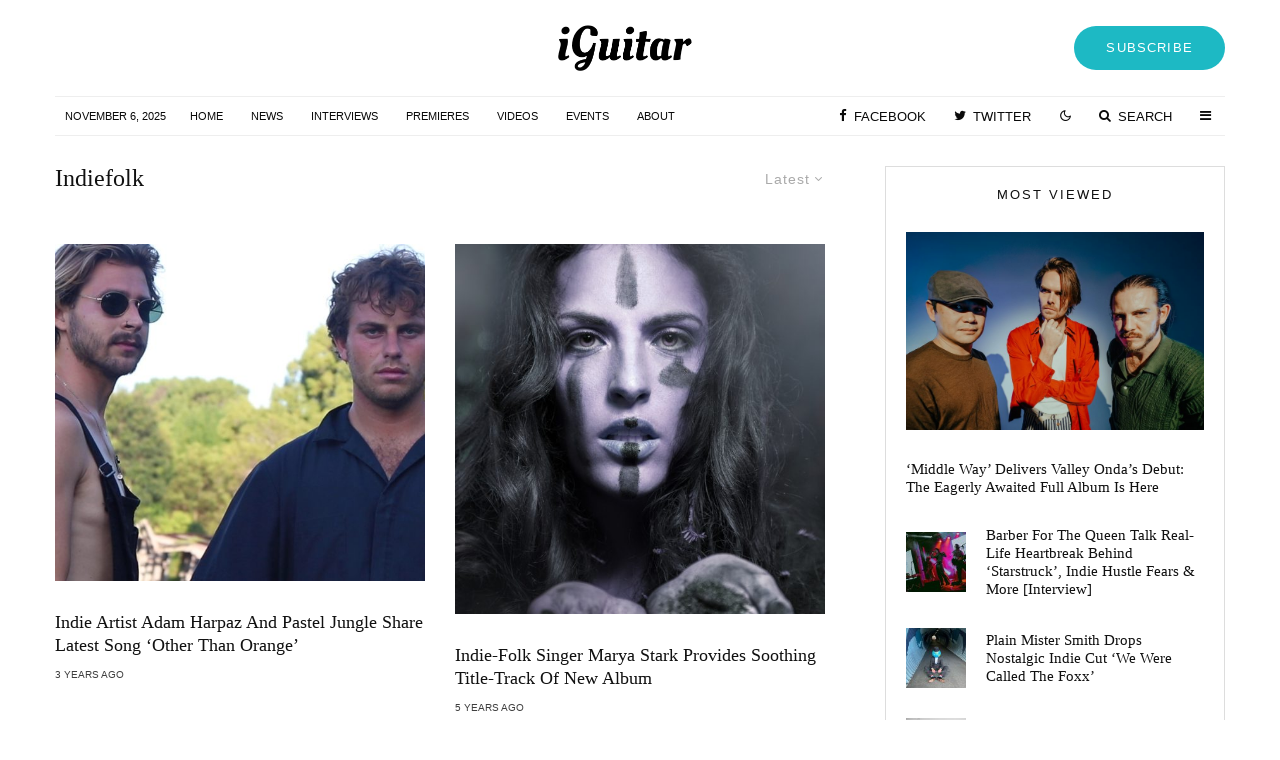

--- FILE ---
content_type: text/html; charset=UTF-8
request_url: https://iguitar.info/tag/indiefolk/
body_size: 18750
content:
<!DOCTYPE html>
<html lang="en">
<head>
	<meta charset="UTF-8">
			<meta name="viewport" content="width=device-width, initial-scale=1">
		<link rel="profile" href="https://gmpg.org/xfn/11">
		<meta name="theme-color" content="#f7d40e">
	<title>Indiefolk &#8211; iGuitar</title>
<meta name='robots' content='max-image-preview:large' />
	<style>img:is([sizes="auto" i], [sizes^="auto," i]) { contain-intrinsic-size: 3000px 1500px }</style>
	<link rel="alternate" type="application/rss+xml" title="iGuitar &raquo; Feed" href="https://iguitar.info/feed/" />
<link rel="alternate" type="application/rss+xml" title="iGuitar &raquo; Comments Feed" href="https://iguitar.info/comments/feed/" />
<link rel="alternate" type="application/rss+xml" title="iGuitar &raquo; Indiefolk Tag Feed" href="https://iguitar.info/tag/indiefolk/feed/" />
<script type="text/javascript">
/* <![CDATA[ */
window._wpemojiSettings = {"baseUrl":"https:\/\/s.w.org\/images\/core\/emoji\/16.0.1\/72x72\/","ext":".png","svgUrl":"https:\/\/s.w.org\/images\/core\/emoji\/16.0.1\/svg\/","svgExt":".svg","source":{"concatemoji":"https:\/\/iguitar.info\/wp-includes\/js\/wp-emoji-release.min.js?ver=6.8.3"}};
/*! This file is auto-generated */
!function(s,n){var o,i,e;function c(e){try{var t={supportTests:e,timestamp:(new Date).valueOf()};sessionStorage.setItem(o,JSON.stringify(t))}catch(e){}}function p(e,t,n){e.clearRect(0,0,e.canvas.width,e.canvas.height),e.fillText(t,0,0);var t=new Uint32Array(e.getImageData(0,0,e.canvas.width,e.canvas.height).data),a=(e.clearRect(0,0,e.canvas.width,e.canvas.height),e.fillText(n,0,0),new Uint32Array(e.getImageData(0,0,e.canvas.width,e.canvas.height).data));return t.every(function(e,t){return e===a[t]})}function u(e,t){e.clearRect(0,0,e.canvas.width,e.canvas.height),e.fillText(t,0,0);for(var n=e.getImageData(16,16,1,1),a=0;a<n.data.length;a++)if(0!==n.data[a])return!1;return!0}function f(e,t,n,a){switch(t){case"flag":return n(e,"\ud83c\udff3\ufe0f\u200d\u26a7\ufe0f","\ud83c\udff3\ufe0f\u200b\u26a7\ufe0f")?!1:!n(e,"\ud83c\udde8\ud83c\uddf6","\ud83c\udde8\u200b\ud83c\uddf6")&&!n(e,"\ud83c\udff4\udb40\udc67\udb40\udc62\udb40\udc65\udb40\udc6e\udb40\udc67\udb40\udc7f","\ud83c\udff4\u200b\udb40\udc67\u200b\udb40\udc62\u200b\udb40\udc65\u200b\udb40\udc6e\u200b\udb40\udc67\u200b\udb40\udc7f");case"emoji":return!a(e,"\ud83e\udedf")}return!1}function g(e,t,n,a){var r="undefined"!=typeof WorkerGlobalScope&&self instanceof WorkerGlobalScope?new OffscreenCanvas(300,150):s.createElement("canvas"),o=r.getContext("2d",{willReadFrequently:!0}),i=(o.textBaseline="top",o.font="600 32px Arial",{});return e.forEach(function(e){i[e]=t(o,e,n,a)}),i}function t(e){var t=s.createElement("script");t.src=e,t.defer=!0,s.head.appendChild(t)}"undefined"!=typeof Promise&&(o="wpEmojiSettingsSupports",i=["flag","emoji"],n.supports={everything:!0,everythingExceptFlag:!0},e=new Promise(function(e){s.addEventListener("DOMContentLoaded",e,{once:!0})}),new Promise(function(t){var n=function(){try{var e=JSON.parse(sessionStorage.getItem(o));if("object"==typeof e&&"number"==typeof e.timestamp&&(new Date).valueOf()<e.timestamp+604800&&"object"==typeof e.supportTests)return e.supportTests}catch(e){}return null}();if(!n){if("undefined"!=typeof Worker&&"undefined"!=typeof OffscreenCanvas&&"undefined"!=typeof URL&&URL.createObjectURL&&"undefined"!=typeof Blob)try{var e="postMessage("+g.toString()+"("+[JSON.stringify(i),f.toString(),p.toString(),u.toString()].join(",")+"));",a=new Blob([e],{type:"text/javascript"}),r=new Worker(URL.createObjectURL(a),{name:"wpTestEmojiSupports"});return void(r.onmessage=function(e){c(n=e.data),r.terminate(),t(n)})}catch(e){}c(n=g(i,f,p,u))}t(n)}).then(function(e){for(var t in e)n.supports[t]=e[t],n.supports.everything=n.supports.everything&&n.supports[t],"flag"!==t&&(n.supports.everythingExceptFlag=n.supports.everythingExceptFlag&&n.supports[t]);n.supports.everythingExceptFlag=n.supports.everythingExceptFlag&&!n.supports.flag,n.DOMReady=!1,n.readyCallback=function(){n.DOMReady=!0}}).then(function(){return e}).then(function(){var e;n.supports.everything||(n.readyCallback(),(e=n.source||{}).concatemoji?t(e.concatemoji):e.wpemoji&&e.twemoji&&(t(e.twemoji),t(e.wpemoji)))}))}((window,document),window._wpemojiSettings);
/* ]]> */
</script>
<style id='wp-emoji-styles-inline-css' type='text/css'>

	img.wp-smiley, img.emoji {
		display: inline !important;
		border: none !important;
		box-shadow: none !important;
		height: 1em !important;
		width: 1em !important;
		margin: 0 0.07em !important;
		vertical-align: -0.1em !important;
		background: none !important;
		padding: 0 !important;
	}
</style>
<link rel='stylesheet' id='wp-block-library-css' href='https://iguitar.info/wp-includes/css/dist/block-library/style.min.css?ver=6.8.3' type='text/css' media='all' />
<style id='classic-theme-styles-inline-css' type='text/css'>
/*! This file is auto-generated */
.wp-block-button__link{color:#fff;background-color:#32373c;border-radius:9999px;box-shadow:none;text-decoration:none;padding:calc(.667em + 2px) calc(1.333em + 2px);font-size:1.125em}.wp-block-file__button{background:#32373c;color:#fff;text-decoration:none}
</style>
<style id='global-styles-inline-css' type='text/css'>
:root{--wp--preset--aspect-ratio--square: 1;--wp--preset--aspect-ratio--4-3: 4/3;--wp--preset--aspect-ratio--3-4: 3/4;--wp--preset--aspect-ratio--3-2: 3/2;--wp--preset--aspect-ratio--2-3: 2/3;--wp--preset--aspect-ratio--16-9: 16/9;--wp--preset--aspect-ratio--9-16: 9/16;--wp--preset--color--black: #000000;--wp--preset--color--cyan-bluish-gray: #abb8c3;--wp--preset--color--white: #ffffff;--wp--preset--color--pale-pink: #f78da7;--wp--preset--color--vivid-red: #cf2e2e;--wp--preset--color--luminous-vivid-orange: #ff6900;--wp--preset--color--luminous-vivid-amber: #fcb900;--wp--preset--color--light-green-cyan: #7bdcb5;--wp--preset--color--vivid-green-cyan: #00d084;--wp--preset--color--pale-cyan-blue: #8ed1fc;--wp--preset--color--vivid-cyan-blue: #0693e3;--wp--preset--color--vivid-purple: #9b51e0;--wp--preset--gradient--vivid-cyan-blue-to-vivid-purple: linear-gradient(135deg,rgba(6,147,227,1) 0%,rgb(155,81,224) 100%);--wp--preset--gradient--light-green-cyan-to-vivid-green-cyan: linear-gradient(135deg,rgb(122,220,180) 0%,rgb(0,208,130) 100%);--wp--preset--gradient--luminous-vivid-amber-to-luminous-vivid-orange: linear-gradient(135deg,rgba(252,185,0,1) 0%,rgba(255,105,0,1) 100%);--wp--preset--gradient--luminous-vivid-orange-to-vivid-red: linear-gradient(135deg,rgba(255,105,0,1) 0%,rgb(207,46,46) 100%);--wp--preset--gradient--very-light-gray-to-cyan-bluish-gray: linear-gradient(135deg,rgb(238,238,238) 0%,rgb(169,184,195) 100%);--wp--preset--gradient--cool-to-warm-spectrum: linear-gradient(135deg,rgb(74,234,220) 0%,rgb(151,120,209) 20%,rgb(207,42,186) 40%,rgb(238,44,130) 60%,rgb(251,105,98) 80%,rgb(254,248,76) 100%);--wp--preset--gradient--blush-light-purple: linear-gradient(135deg,rgb(255,206,236) 0%,rgb(152,150,240) 100%);--wp--preset--gradient--blush-bordeaux: linear-gradient(135deg,rgb(254,205,165) 0%,rgb(254,45,45) 50%,rgb(107,0,62) 100%);--wp--preset--gradient--luminous-dusk: linear-gradient(135deg,rgb(255,203,112) 0%,rgb(199,81,192) 50%,rgb(65,88,208) 100%);--wp--preset--gradient--pale-ocean: linear-gradient(135deg,rgb(255,245,203) 0%,rgb(182,227,212) 50%,rgb(51,167,181) 100%);--wp--preset--gradient--electric-grass: linear-gradient(135deg,rgb(202,248,128) 0%,rgb(113,206,126) 100%);--wp--preset--gradient--midnight: linear-gradient(135deg,rgb(2,3,129) 0%,rgb(40,116,252) 100%);--wp--preset--font-size--small: 13px;--wp--preset--font-size--medium: 20px;--wp--preset--font-size--large: 36px;--wp--preset--font-size--x-large: 42px;--wp--preset--spacing--20: 0.44rem;--wp--preset--spacing--30: 0.67rem;--wp--preset--spacing--40: 1rem;--wp--preset--spacing--50: 1.5rem;--wp--preset--spacing--60: 2.25rem;--wp--preset--spacing--70: 3.38rem;--wp--preset--spacing--80: 5.06rem;--wp--preset--shadow--natural: 6px 6px 9px rgba(0, 0, 0, 0.2);--wp--preset--shadow--deep: 12px 12px 50px rgba(0, 0, 0, 0.4);--wp--preset--shadow--sharp: 6px 6px 0px rgba(0, 0, 0, 0.2);--wp--preset--shadow--outlined: 6px 6px 0px -3px rgba(255, 255, 255, 1), 6px 6px rgba(0, 0, 0, 1);--wp--preset--shadow--crisp: 6px 6px 0px rgba(0, 0, 0, 1);}:where(.is-layout-flex){gap: 0.5em;}:where(.is-layout-grid){gap: 0.5em;}body .is-layout-flex{display: flex;}.is-layout-flex{flex-wrap: wrap;align-items: center;}.is-layout-flex > :is(*, div){margin: 0;}body .is-layout-grid{display: grid;}.is-layout-grid > :is(*, div){margin: 0;}:where(.wp-block-columns.is-layout-flex){gap: 2em;}:where(.wp-block-columns.is-layout-grid){gap: 2em;}:where(.wp-block-post-template.is-layout-flex){gap: 1.25em;}:where(.wp-block-post-template.is-layout-grid){gap: 1.25em;}.has-black-color{color: var(--wp--preset--color--black) !important;}.has-cyan-bluish-gray-color{color: var(--wp--preset--color--cyan-bluish-gray) !important;}.has-white-color{color: var(--wp--preset--color--white) !important;}.has-pale-pink-color{color: var(--wp--preset--color--pale-pink) !important;}.has-vivid-red-color{color: var(--wp--preset--color--vivid-red) !important;}.has-luminous-vivid-orange-color{color: var(--wp--preset--color--luminous-vivid-orange) !important;}.has-luminous-vivid-amber-color{color: var(--wp--preset--color--luminous-vivid-amber) !important;}.has-light-green-cyan-color{color: var(--wp--preset--color--light-green-cyan) !important;}.has-vivid-green-cyan-color{color: var(--wp--preset--color--vivid-green-cyan) !important;}.has-pale-cyan-blue-color{color: var(--wp--preset--color--pale-cyan-blue) !important;}.has-vivid-cyan-blue-color{color: var(--wp--preset--color--vivid-cyan-blue) !important;}.has-vivid-purple-color{color: var(--wp--preset--color--vivid-purple) !important;}.has-black-background-color{background-color: var(--wp--preset--color--black) !important;}.has-cyan-bluish-gray-background-color{background-color: var(--wp--preset--color--cyan-bluish-gray) !important;}.has-white-background-color{background-color: var(--wp--preset--color--white) !important;}.has-pale-pink-background-color{background-color: var(--wp--preset--color--pale-pink) !important;}.has-vivid-red-background-color{background-color: var(--wp--preset--color--vivid-red) !important;}.has-luminous-vivid-orange-background-color{background-color: var(--wp--preset--color--luminous-vivid-orange) !important;}.has-luminous-vivid-amber-background-color{background-color: var(--wp--preset--color--luminous-vivid-amber) !important;}.has-light-green-cyan-background-color{background-color: var(--wp--preset--color--light-green-cyan) !important;}.has-vivid-green-cyan-background-color{background-color: var(--wp--preset--color--vivid-green-cyan) !important;}.has-pale-cyan-blue-background-color{background-color: var(--wp--preset--color--pale-cyan-blue) !important;}.has-vivid-cyan-blue-background-color{background-color: var(--wp--preset--color--vivid-cyan-blue) !important;}.has-vivid-purple-background-color{background-color: var(--wp--preset--color--vivid-purple) !important;}.has-black-border-color{border-color: var(--wp--preset--color--black) !important;}.has-cyan-bluish-gray-border-color{border-color: var(--wp--preset--color--cyan-bluish-gray) !important;}.has-white-border-color{border-color: var(--wp--preset--color--white) !important;}.has-pale-pink-border-color{border-color: var(--wp--preset--color--pale-pink) !important;}.has-vivid-red-border-color{border-color: var(--wp--preset--color--vivid-red) !important;}.has-luminous-vivid-orange-border-color{border-color: var(--wp--preset--color--luminous-vivid-orange) !important;}.has-luminous-vivid-amber-border-color{border-color: var(--wp--preset--color--luminous-vivid-amber) !important;}.has-light-green-cyan-border-color{border-color: var(--wp--preset--color--light-green-cyan) !important;}.has-vivid-green-cyan-border-color{border-color: var(--wp--preset--color--vivid-green-cyan) !important;}.has-pale-cyan-blue-border-color{border-color: var(--wp--preset--color--pale-cyan-blue) !important;}.has-vivid-cyan-blue-border-color{border-color: var(--wp--preset--color--vivid-cyan-blue) !important;}.has-vivid-purple-border-color{border-color: var(--wp--preset--color--vivid-purple) !important;}.has-vivid-cyan-blue-to-vivid-purple-gradient-background{background: var(--wp--preset--gradient--vivid-cyan-blue-to-vivid-purple) !important;}.has-light-green-cyan-to-vivid-green-cyan-gradient-background{background: var(--wp--preset--gradient--light-green-cyan-to-vivid-green-cyan) !important;}.has-luminous-vivid-amber-to-luminous-vivid-orange-gradient-background{background: var(--wp--preset--gradient--luminous-vivid-amber-to-luminous-vivid-orange) !important;}.has-luminous-vivid-orange-to-vivid-red-gradient-background{background: var(--wp--preset--gradient--luminous-vivid-orange-to-vivid-red) !important;}.has-very-light-gray-to-cyan-bluish-gray-gradient-background{background: var(--wp--preset--gradient--very-light-gray-to-cyan-bluish-gray) !important;}.has-cool-to-warm-spectrum-gradient-background{background: var(--wp--preset--gradient--cool-to-warm-spectrum) !important;}.has-blush-light-purple-gradient-background{background: var(--wp--preset--gradient--blush-light-purple) !important;}.has-blush-bordeaux-gradient-background{background: var(--wp--preset--gradient--blush-bordeaux) !important;}.has-luminous-dusk-gradient-background{background: var(--wp--preset--gradient--luminous-dusk) !important;}.has-pale-ocean-gradient-background{background: var(--wp--preset--gradient--pale-ocean) !important;}.has-electric-grass-gradient-background{background: var(--wp--preset--gradient--electric-grass) !important;}.has-midnight-gradient-background{background: var(--wp--preset--gradient--midnight) !important;}.has-small-font-size{font-size: var(--wp--preset--font-size--small) !important;}.has-medium-font-size{font-size: var(--wp--preset--font-size--medium) !important;}.has-large-font-size{font-size: var(--wp--preset--font-size--large) !important;}.has-x-large-font-size{font-size: var(--wp--preset--font-size--x-large) !important;}
:where(.wp-block-post-template.is-layout-flex){gap: 1.25em;}:where(.wp-block-post-template.is-layout-grid){gap: 1.25em;}
:where(.wp-block-columns.is-layout-flex){gap: 2em;}:where(.wp-block-columns.is-layout-grid){gap: 2em;}
:root :where(.wp-block-pullquote){font-size: 1.5em;line-height: 1.6;}
</style>
<link rel='stylesheet' id='lets-review-api-css' href='https://iguitar.info/wp-content/plugins/lets-review/assets/css/style-api.min.css?ver=3.2.8' type='text/css' media='all' />
<link rel='stylesheet' id='lets-social-count-css' href='https://iguitar.info/wp-content/plugins/lets-social-count/assets/css/style.css?ver=1.1' type='text/css' media='all' />
<link rel='stylesheet' id='lets-live-blog-css' href='https://iguitar.info/wp-content/plugins/lets-live-blog/frontend/css/style.min.css?ver=1.1.1' type='text/css' media='all' />
<link rel='stylesheet' id='lets-live-blog-icons-css' href='https://iguitar.info/wp-content/plugins/lets-live-blog/frontend/css/fonts/style.css?ver=1.1.1' type='text/css' media='all' />
<link rel='stylesheet' id='zeen-style-css' href='https://iguitar.info/wp-content/themes/zeen/assets/css/style.min.css?ver=3.9.8.4' type='text/css' media='all' />
<style id='zeen-style-inline-css' type='text/css'>
.content-bg, .block-skin-5:not(.skin-inner), .block-skin-5.skin-inner > .tipi-row-inner-style, .article-layout-skin-1.title-cut-bl .hero-wrap .meta:before, .article-layout-skin-1.title-cut-bc .hero-wrap .meta:before, .article-layout-skin-1.title-cut-bl .hero-wrap .share-it:before, .article-layout-skin-1.title-cut-bc .hero-wrap .share-it:before, .standard-archive .page-header, .skin-dark .flickity-viewport { background: #ffffff;}#block-wrap-165 .tipi-row-inner-style{ ;}.site-inner { background-color: #fff; }.splitter svg g { fill: #fff; }.block-subtitle { font-size: 15px;}.inline-post .block article .title { font-size: 20px;}.logo-fallback, .secondary-wrap .logo-fallback a { font-size: 30px;}input[type=submit], button, .tipi-button,.button,.wpcf7-submit,.button__back__home{ font-size: 11px;}.widget-title { font-size:13px;}.breadcrumbs { font-size:10px;}.fontfam-1 {
		font-family: 'poynter-oldstyle-display',serif!important;
		letter-spacing:0em;}.body-f1, .quotes-f1 blockquote, .quotes-f1 q, .by-f1 .byline, .sub-f1 .subtitle, .wh-f1 .widget-title, .headings-f1 h1, .headings-f1 .price, .headings-f1 h2, .headings-f1 h3, .headings-f1 h4, .headings-f1 h5, .headings-f1 h6, .font-1, div.jvectormap-tip {font-family:'poynter-oldstyle-display',serif;letter-spacing: 0em;font-weight: 400;font-style: normal;}.fontfam-2 { font-family:'futura-pt',sans-serif!important;
		letter-spacing:0em;}.body-f2, .quotes-f2 blockquote, .quotes-f2 q, .by-f2 .byline, .sub-f2 .subtitle, .wh-f2 .widget-title, .headings-f2 h1, .headings-f2 h2, .headings-f2 h3, .headings-f2 h4, .headings-f2 h5, .headings-f2 h6, .font-2 {font-family:'futura-pt',sans-serif;letter-spacing: 0em;font-weight: 400;font-style: normal;}.fontfam-3 { font-family:'futura-pt',sans-serif!important;
		letter-spacing:0em;}input[type=submit], button, .tipi-button,.button,.wpcf7-submit,.button__back__home,.body-f3, .quotes-f3 blockquote, .quotes-f3 q, .by-f3 .byline, .sub-f3 .subtitle, .wh-f3 .widget-title, .headings-f3 h1, .headings-f3 h2, .headings-f3 h3, .headings-f3 h4, .headings-f3 h5, .headings-f3 h6, .font-3 {font-family:'futura-pt',sans-serif;letter-spacing: 0em;font-style: normal;font-weight: 400;}.tipi-row, .tipi-builder-on .contents-wrap > p { max-width: 1230px ; }.single .site-content .tipi-row { max-width: 1230px ; }.date--secondary { color: #0a0a0a; }.date--main { color: #f8d92f; }.tipi-button-cta-header{ color: #fff!important; font-size:13px;}.tipi-button-cta-header { background: #1db9c4; }.tipi-button-cta-header:hover { background: #111; }.global-accent-border { border-color: #f7d40e; }.trending-accent-border { border-color: #f7d40e; }.trending-accent-bg { border-color: #f7d40e; }.tipi-button.block-loader { background: #18181e; }.tipi-button.block-loader:hover { background: #111; }.tipi-button.block-loader { color: #fff!important; }.wpcf7-submit { background: #18181e; }.wpcf7-submit:hover { background: #111; }.global-accent-bg, .icon-base-2:hover .icon-bg, #progress { background-color: #f7d40e; }.global-accent-text, .mm-submenu-2 .mm-51 .menu-wrap > .sub-menu > li > a { color: #f7d40e; }body { color:#1e1e1e;}.excerpt { color:#444;}.mode--alt--b .excerpt, .block-skin-2 .excerpt, .block-skin-2 .preview-classic .custom-button__fill-2 { color:#888!important;}.read-more-wrap { color:#767676;}.logo-fallback a { color:#000!important;}.site-mob-header .logo-fallback a { color:#000!important;}blockquote:not(.comment-excerpt) { color:#111;}.mode--alt--b blockquote:not(.comment-excerpt), .mode--alt--b .block-skin-0.block-wrap-quote .block-wrap-quote blockquote:not(.comment-excerpt), .mode--alt--b .block-skin-0.block-wrap-quote .block-wrap-quote blockquote:not(.comment-excerpt) span { color:#fff!important;}.byline, .byline a { color:#3f3f3f;}.mode--alt--b .block-wrap-classic .byline, .mode--alt--b .block-wrap-classic .byline a, .mode--alt--b .block-wrap-thumbnail .byline, .mode--alt--b .block-wrap-thumbnail .byline a, .block-skin-2 .byline a, .block-skin-2 .byline { color:#888;}.preview-classic .meta .title, .preview-thumbnail .meta .title { color:#111;}h1, h2, h3, h4, h5, h6, .block-title { color:#111;}.sidebar-widget  .widget-title { color:#111!important;}.link-color-wrap p > a:after { content: ""; background: #1db9c4; height: 2px; }.link-color-wrap a, .woocommerce-Tabs-panel--description a { color: #1db9c4; }.mode--alt--b .link-color-wrap a, .mode--alt--b .woocommerce-Tabs-panel--description a { color: #1db9c4; }.copyright { color: #555; }.link-color-wrap a:hover { color: #1db9c4; }.mode--alt--b .link-color-wrap a:hover { color: #1db9c4; }html, body {font-size: 18px;line-height:1.6666666666667; }.meta .excerpt .read-more-wrap {font-size: 11px;line-height:1.6666666666667; }.preview-grid .read-more-wrap {font-size: 11px; }blockquote {font-style:italic;}.footer-lower-area, .footer-lower-area .menu-item, .footer-lower-area .menu-icon span {font-weight: 700;}input[type=submit], button, .tipi-button,.button,.wpcf7-submit,.button__back__home { letter-spacing:0.09em;}input[type=submit], button, .tipi-button,.button,.wpcf7-submit,.button__back__home{ text-transform: uppercase; }.entry-title{ text-transform: none; }.logo-fallback{ text-transform: none; }.block-wrap-slider .title-wrap .title{ text-transform: none; }.block-wrap-grid .title-wrap .title, .tile-design-4 .meta .title-wrap .title{ text-transform: none; }.block-wrap-classic .title-wrap .title{ text-transform: none; }.block-title{ text-transform: none; }.meta .excerpt .read-more{ text-transform: uppercase; }.preview-grid .read-more{ text-transform: uppercase; }.block-subtitle{ text-transform: none; }.byline{ text-transform: uppercase; }.widget-title{ text-transform: uppercase; }.main-navigation, .main-navigation .menu-icon span{ text-transform: uppercase; }.secondary-wrap, .secondary-wrap .menu-icon span{ text-transform: uppercase; }.footer-lower-area .menu-item, .footer-lower-area .menu-icon span{ text-transform: none; }.single-content .entry-content h1, .single-content .entry-content h2, .single-content .entry-content h3, .single-content .entry-content h4, .single-content .entry-content h5, .single-content .entry-content h6, .meta__full h1, .meta__full h2, .meta__full h3, .meta__full h4, .meta__full h5, .bbp__thread__title{ text-transform: none; }.mm-submenu-2 .mm-11 .menu-wrap > *, .mm-submenu-2 .mm-31 .menu-wrap > *, .mm-submenu-2 .mm-21 .menu-wrap > *, .mm-submenu-2 .mm-51 .menu-wrap > *  { border-top: 3px solid transparent; }.separation-border { margin-bottom: 30px; }.load-more-wrap-1 { padding-top: 30px; }.block-wrap-classic .inf-spacer + .block:not(.block-62) { margin-top: 30px; }.separation-border-v { background: #eee;}.separation-border-v { height: calc( 100% -  30px - 1px); }@media only screen and (max-width: 480px) {.separation-border { margin-bottom: 30px;}}.sidebar-wrap .sidebar { padding-right: 20px; padding-left: 20px; padding-top:0px; padding-bottom:20px; }.sidebar-left .sidebar-wrap .sidebar { padding-right: 20px; padding-left: 20px; }.preview-thumbnail .mask {
		-webkit-flex: 0 0 60px;
		-ms-flex: 0 0 60px;
		flex: 0 0 60px;
		width: 60px;
	}@media only screen and (min-width: 481px) {.split-1:not(.preview-thumbnail) .mask {
		-webkit-flex: 0 0 calc( 33% - 15px);
		-ms-flex: 0 0 calc( 33% - 15px);
		flex: 0 0 calc( 33% - 15px);
		width: calc( 33% - 15px);
	}}@media only screen and (max-width: 767px) {.mobile__design--side .mask {
		width: calc( 33% - 15px);
	}}@media only screen and (min-width: 768px) {.hero-meta.tipi-m-typo .title { font-size: 40px; }.hero-meta.tipi-m-typo .subtitle { font-size: 20px; }.title-contrast .hero-wrap { height: calc( 100vh - 100px ); }.tipi-xs-typo .title  { font-size: 15px; }.tipi-s-typo .title, .ppl-s-3 .tipi-s-typo .title, .zeen-col--wide .ppl-s-3 .tipi-s-typo .title, .preview-1 .title, .preview-21:not(.tipi-xs-typo) .title  { font-size: 18px;line-height: 1.3333}.preview-grid.tipi-s-typo .title { font-size: 22px; }.block-wrap-classic .tipi-m-typo .title-wrap .title { font-size: 27px; }.zeen-col--narrow .block-wrap-classic .tipi-m-typo .title-wrap .title { font-size: 18px; }.block-col-self .preview-2 .title { font-size: 24px; }.sub-menu a:not(.tipi-button) { font-size: 12px;}.footer-widget-wrap {
		padding-top: 45px;
		padding-bottom: 45px;
	}.secondary-wrap .menu-padding, .secondary-wrap .ul-padding > li > a {
			padding-top: 10px;
			padding-bottom: 10px;
		}}@media only screen and (min-width: 1020px) {h1 { font-size: 40px; }h2 { font-size: 32px; }h3 { font-size: 24px; }h4 { font-size: 20px; }h5 { font-size: 16px; }.block-title, .page-title { font-size:24px;}}@media only screen and (min-width: 1240px) {.align-fs .contents-wrap .video-wrap, .align-fs-center .aligncenter.size-full, .align-fs-center .wp-caption.aligncenter .size-full, .align-fs-center .tiled-gallery, .align-fs .alignwide { width: 1170px; }.align-fs .contents-wrap .video-wrap { height: 658px; }.has-bg .align-fs .contents-wrap .video-wrap, .has-bg .align-fs .alignwide, .has-bg .align-fs-center .aligncenter.size-full, .has-bg .align-fs-center .wp-caption.aligncenter .size-full, .has-bg .align-fs-center .tiled-gallery { width: 1230px; }.has-bg .align-fs .contents-wrap .video-wrap { height: 691px; }html, body { font-size: 18px; }.excerpt { font-size: 15px; }}.main-menu-bar-color-1 .current-menu-item > a, .main-menu-bar-color-1 .menu-main-menu > .dropper.active:not(.current-menu-item) > a { background-color: #111;}.byline { font-size: 10px; }.footer-block-links a { font-size: 8px; }.site-footer .copyright { font-size: 12px; }.site-footer .menu-icons { font-size: 12px; }.secondary-wrap .menu-icon, .secondary-wrap .menu-icon a, .secondary-wrap .trending-icon-solo { font-size: 13px; }.main-navigation .menu-icon, .main-navigation .trending-icon-solo { font-size: 12px; }.site-header a { color: #111; }.site-skin-3.content-subscribe, .site-skin-3.content-subscribe .subtitle, .site-skin-3.content-subscribe input, .site-skin-3.content-subscribe h2 { color: #ffffff; } .site-skin-3.content-subscribe input[type="email"] { border-color: #ffffff; }.sidebar-wrap .sidebar { border:1px #ddd solid ; }.content-area .zeen-widget { padding:20px 0px 0px; }.grid-image-1 .mask-overlay { background-color: #1a1d1e ; }.with-fi.preview-grid,.with-fi.preview-grid .byline,.with-fi.preview-grid .subtitle, .with-fi.preview-grid a { color: #fff; }.preview-grid .mask-overlay { opacity: 0.2 ; }@media (pointer: fine) {.preview-grid:hover .mask-overlay { opacity: 0.6 ; }}.slider-image-1 .mask-overlay { background-color: #1a1d1e ; }.with-fi.preview-slider,.with-fi.preview-slider .byline,.with-fi.preview-slider .subtitle, .with-fi.preview-slider a { color: #fff; }.preview-slider .mask-overlay { opacity: 0.2 ; }@media (pointer: fine) {.preview-slider:hover .mask-overlay { opacity: 0.6 ; }}.content-subscribe .bg-area, .content-subscribe .bg-area .woo-product-rating span { background-color: #0a0a0a; }.content-subscribe .bg-area .background { background-image: url( https://iguitar.info/wp-content/uploads/2020/08/zeen-news-64.jpg ); }.content-subscribe .bg-area .background { opacity: 0.72; }.content-subscribe .bg-area,.content-subscribe .bg-area .byline,.content-subscribe .bg-area a,.content-subscribe .bg-area .widget_search form *,.content-subscribe .bg-area h3,.content-subscribe .bg-area .widget-title { color:#ffffff; }.content-subscribe .bg-area .tipi-spin.tipi-row-inner-style:before { border-color:#ffffff; }.footer-navigation { font-size: 11px;  }.main-navigation { font-size: 11px;  color: #1e1e1e; }.main-navigation .horizontal-menu>li>a { padding-left: 10px; padding-right: 10px; }.secondary-wrap .menu-bg-area { border-bottom:1px #eee solid ; border-top: 1px #eee solid ; }.main-navigation .horizontal-menu .drop, .main-navigation .horizontal-menu > li > a, .date--main {
			padding-top: 10px;
			padding-bottom: 10px;
		}.site-mob-header .menu-icon { font-size: 13px; }.secondary-wrap-v .standard-drop>a,.secondary-wrap, .secondary-wrap a { font-size: 11px; color: #0a0a0a; }.secondary-wrap .menu-secondary > li > a, .secondary-icons li > a { padding-left: 14px; padding-right: 14px; }.mc4wp-form-fields input[type=submit], .mc4wp-form-fields button, #subscribe-submit input[type=submit], .subscribe-wrap input[type=submit] {color: #fff;background-color: #121212;}.site-mob-header:not(.site-mob-header-11) .header-padding .logo-main-wrap, .site-mob-header:not(.site-mob-header-11) .header-padding .icons-wrap a, .site-mob-header-11 .header-padding {
		padding-top: 20px;
		padding-bottom: 20px;
	}.site-header .header-padding {
		padding-top:25px;
		padding-bottom:25px;
	}.footer-upper-area {
		padding-top: 50px;
		padding-bottom: 50px;
	}.footer-lower-area {
		padding-top: 45px;
		padding-bottom: 45px;
	}
</style>
<link rel='stylesheet' id='zeen-child-style-css' href='https://iguitar.info/wp-content/themes/zeen-child/style.css?ver=6.8.3' type='text/css' media='all' />
<link rel='stylesheet' id='login-with-ajax-css' href='https://iguitar.info/wp-content/plugins/login-with-ajax/templates/widget.css?ver=4.5.1' type='text/css' media='all' />
<script type="text/javascript" src="https://iguitar.info/wp-includes/js/jquery/jquery.min.js?ver=3.7.1" id="jquery-core-js"></script>
<script type="text/javascript" src="https://iguitar.info/wp-includes/js/jquery/jquery-migrate.min.js?ver=3.4.1" id="jquery-migrate-js"></script>
<!--[if IE]>
<script type="text/javascript" src="https://iguitar.info/wp-content/themes/zeen/assets/js/ie9.js?ver=3.9.8.4" id="zeen-ie9-js"></script>
<![endif]-->
<script type="text/javascript" id="login-with-ajax-js-extra">
/* <![CDATA[ */
var LWA = {"ajaxurl":"https:\/\/iguitar.info\/wp-admin\/admin-ajax.php","off":""};
/* ]]> */
</script>
<script type="text/javascript" src="https://iguitar.info/wp-content/themes/zeen/plugins/login-with-ajax/login-with-ajax.js?ver=4.5.1" id="login-with-ajax-js"></script>
<script type="text/javascript" src="https://iguitar.info/wp-content/plugins/login-with-ajax/ajaxify/ajaxify.min.js?ver=4.5.1" id="login-with-ajax-ajaxify-js"></script>
<link rel="https://api.w.org/" href="https://iguitar.info/wp-json/" /><link rel="alternate" title="JSON" type="application/json" href="https://iguitar.info/wp-json/wp/v2/tags/165" /><link rel="EditURI" type="application/rsd+xml" title="RSD" href="https://iguitar.info/xmlrpc.php?rsd" />
<meta name="generator" content="WordPress 6.8.3" />
<link rel="preload" type="font/woff2" as="font" href="https://iguitar.info/wp-content/themes/zeen/assets/css/tipi/tipi.woff2?9oa0lg" crossorigin="anonymous"><link rel="dns-prefetch" href="//fonts.googleapis.com"><link rel="preconnect" href="https://fonts.gstatic.com/" crossorigin="anonymous">	<meta property="og:title" content="iGuitar">
	<meta property="og:description" content="Part of the PLAYY. network. Music News, Music Reviews, Music Interviews, Music Blogs, Music Releases, Music Concerts, Music Videos, Artist Features, Guitar, Indie Music, Rock music, folk music.">
	<meta property="og:image" content="https://iguitar.info/wp-content/uploads/2020/09/cropped-iguitar_2_favicon.png">
	<meta property="og:url" content="https://iguitar.info/2023/02/01/indie-artist-adam-harpaz-and-pastel-jungle-share-latest-song-other-than-orange/">
	<meta name="twitter:card" content="summary_large_image">
	<meta property="og:site_name" content="iGuitar">
	<meta property="og:type" content="website">
	<link rel="icon" href="https://iguitar.info/wp-content/uploads/2020/09/cropped-iguitar_2_favicon-32x32.png" sizes="32x32" />
<link rel="icon" href="https://iguitar.info/wp-content/uploads/2020/09/cropped-iguitar_2_favicon-192x192.png" sizes="192x192" />
<link rel="apple-touch-icon" href="https://iguitar.info/wp-content/uploads/2020/09/cropped-iguitar_2_favicon-180x180.png" />
<meta name="msapplication-TileImage" content="https://iguitar.info/wp-content/uploads/2020/09/cropped-iguitar_2_favicon-270x270.png" />
		<style type="text/css" id="wp-custom-css">
			.block-title-1 {
    margin-bottom: 20px;
}
.title-wrap .title {
	    text-transform: capitalize!important;
}
.related-posts-wrap-hero > .block-wrap > .tipi-row-inner-style {
    border-bottom: 1px solid #eee;
}
.sidebar-right .sidebar-wrap {     padding-left: 45px;
}
.dropcap--on .entry-content>p:first-of-type:first-letter {
	margin-right: 15px;
}

/* New */

.wpcf7-form-control.wpcf7-text, .wpcf7-form-control.wpcf7-text[type="text"], .wpcf7-form-control.wpcf7-text[type="email"], .wpcf7-form-control.wpcf7-textarea {
	height: 58px;
	background-color: transparent!important;
border-bottom: 2px solid #fff;
	font-size: 15px;
	padding-left:0;
}

.wpcf7-form-control.wpcf7-text[type="email"]::placeholder { /* Chrome, Firefox, Opera, Safari 10.1+ */
  color: #fff;
  opacity: 1; /* Firefox */
}

.wpcf7-form-control.wpcf7-text[type="email"]:-ms-input-placeholder { /* Internet Explorer 10-11 */
  color: red;
}

.wpcf7-form-control.wpcf7-text[type="email"]::-ms-input-placeholder { /* Microsoft Edge */
  color: red;
}


.submit-button input,
.terms {
	width: 450px;
	max-width: 100%;
	font-size: 14px;
	
}
.tipi-modal-bg .terms {
	color: #ffffff;
	margin: 0 auto!important;
	text-align: left;
}
.submit-button input {
	background-color: #494949!important;
	border-radius: 0;
}

.submit-button input:hover{
	box-shadow: none;
	transform: none;
}
.custom-form input[type="checkbox"] {
    opacity: 1;
    float: left;
    margin-right: 10px;
}
.ad_block {
	text-align: center;
}
.ad_block img {
	width: auto;
	max-width: 100%;
}
#swipebox-overlay{
	display: none !important;
}		</style>
		</head>
<body class="archive tag tag-indiefolk tag-165 wp-theme-zeen wp-child-theme-zeen-child headings-f1 body-f1 sub-f2 quotes-f2 by-f2 wh-f3 widget-title-c menu-no-color-hover grids-spacing-0 mob-fi-tall excerpt-mob-off classic-lt-41 skin-light site-mob-menu-a-4 site-mob-menu-1 mm-submenu-2 main-menu-logo-1 body-header-style-6 dropcap--on byline-font-2">
		<div id="page" class="site">
		<div id="mob-line" class="tipi-m-0"></div><header id="mobhead" class="site-header-block site-mob-header tipi-m-0 site-mob-header-2 site-mob-menu-1 site-skin-1 site-img-1"><div class="bg-area stickyable header-padding tipi-row tipi-vertical-c">
	<div class="logo-main-wrap logo-mob-wrap tipi-vertical-c">
		<div class="logo logo-mobile"><a href="https://iguitar.info" data-pin-nopin="true"><img src="https://iguitar.info/wp-content/uploads/2020/08/iGuitar-1.png" alt="" srcset="https://iguitar.info/wp-content/uploads/2020/08/iGuitar-1.png 2x" data-base-src="https://iguitar.info/wp-content/uploads/2020/08/iGuitar-1.png" data-alt-src="https://iguitar.info/wp-content/uploads/2020/08/iGuitar_white.png" data-base-srcset="https://iguitar.info/wp-content/uploads/2020/08/iGuitar-1.png 2x" data-alt-srcset="https://iguitar.info/wp-content/uploads/2020/08/iGuitar_white.png 2x" width="267" height="91"></a></div>	</div>
	<ul class="menu-right icons-wrap tipi-vertical-c">
		<li class="menu-icon menu-icon-style-1 menu-icon-mode">	<a href="#" class="mode__wrap">
		<span class="mode__inner__wrap tipi-vertical-c tipi-tip tipi-tip-move" data-title="Reading Mode">
			<i class="tipi-i-sun tipi-all-c"></i>
			<i class="tipi-i-moon tipi-all-c"></i>
		</span>
	</a>
	</li>
			
	
			<li class="menu-icon menu-icon-style-1 menu-icon-search"><a href="#" class="tipi-i-search modal-tr tipi-tip tipi-tip-move" data-title="Search" data-type="search"></a></li>
			
	
			
			
	
			
			
	
			
			
			<li class="menu-icon menu-icon-mobile-slide"><a href="#" class="mob-tr-open" data-target="slide-menu"><i class="tipi-i-menu-mob" aria-hidden="true"></i></a></li>
	
		</ul>
	<div class="background"></div></div>
</header><!-- .site-mob-header -->		<div class="site-inner">
			<header id="masthead" class="site-header-block site-header clearfix site-header-6 header-width-3 header-skin-1 site-img-1 mm-ani-1 mm-skin-3 main-menu-skin-1 main-menu-width-3 main-menu-bar-color-1 logo-only-when-stuck tipi-row main-menu-c" data-pt-diff="0" data-pb-diff="0"><div class="bg-area">
	<div class="tipi-flex-lcr logo-main-wrap header-padding tipi-flex-eq-height logo-main-wrap-center">
		<div class="tipi-button-cta-fill-l"></div>		<div class="logo-main-wrap header-padding tipi-all-c"><div class="logo logo-main"><a href="https://iguitar.info" data-pin-nopin="true"><img src="https://iguitar.info/wp-content/uploads/2020/08/iGuitar-1.png" alt="" srcset="https://iguitar.info/wp-content/uploads/2020/08/iGuitar-1.png 2x" data-base-src="https://iguitar.info/wp-content/uploads/2020/08/iGuitar-1.png" data-alt-src="https://iguitar.info/wp-content/uploads/2020/08/iGuitar_white.png" data-base-srcset="https://iguitar.info/wp-content/uploads/2020/08/iGuitar-1.png 2x" data-alt-srcset="https://iguitar.info/wp-content/uploads/2020/08/iGuitar_white.png 2x" width="267" height="91"></a></div></div>		<div class="tipi-button-cta-wrap tipi-vertical-c tipi-button-cta-wrap-header tipi-xs-0"><a href="#" class="button-arrow-r button-arrow tipi-button-cta tipi-button-cta-header tipi-button custom-button__fill-1 custom-button__size-1 custom-button__rounded-1 modal-tr" data-type="subscribe"><span class="button-text button-title">Subscribe</span> <i class="tipi-i-arrow-right"></i></a></div>			</div>
	<div class="background"></div></div>
</header><!-- .site-header --><div id="header-line"></div><div id="secondary-wrap" class="secondary-wrap tipi-xs-0 clearfix font-3 mm-ani-1 secondary-menu-skin-1 secondary-menu-width-3 tipi-row"><div class="menu-bg-area"><div class="menu-content-wrap clearfix tipi-vertical-c">	<nav id="secondary-navigation" class="secondary-navigation rotatable tipi-xs-0">
		<ul id="menu-secondary" class="menu-secondary horizontal-menu tipi-flex menu-secondary ul-padding row font-3 main-menu-skin-1 main-menu-bar-color-1 mm-skin-3 mm-submenu-2 mm-ani-1">
			<li class="current-date menu-padding date--secondary">November 6, 2025</li><li id="menu-item-794" class="menu-item menu-item-type-post_type menu-item-object-page menu-item-home dropper drop-it mm-art mm-wrap-2 mm-wrap menu-item-794"><a href="https://iguitar.info/">Home</a></li>
<li id="menu-item-796" class="menu-item menu-item-type-taxonomy menu-item-object-category dropper drop-it mm-art mm-wrap-11 mm-wrap mm-color mm-sb-left menu-item-796"><a href="https://iguitar.info/category/news/" data-ppp="3" data-tid="4"  data-term="category">News</a><div class="menu mm-11 tipi-row" data-mm="11"><div class="menu-wrap menu-wrap-more-10 tipi-flex"><div id="block-wrap-796" class="block-wrap-native block-wrap block-wrap-61 block-css-796 block-wrap-classic columns__m--1 elements-design-1 block-skin-0 filter-wrap-2 tipi-box tipi-row ppl-m-3 ppl-s-3 clearfix" data-id="796" data-base="0"><div class="tipi-row-inner-style clearfix"><div class="tipi-row-inner-box contents sticky--wrap"><div class="block-title-wrap module-block-title clearfix  block-title-1 with-load-more"><div class="block-title-area clearfix"><div class="block-title font-1">News</div></div><div class="filters tipi-flex font-1"><div class="load-more-wrap load-more-size-2 load-more-wrap-2">		<a href="#" data-id="796" class="tipi-arrow tipi-arrow-s tipi-arrow-l block-loader block-more block-more-1 no-more" data-dir="1"><i class="tipi-i-angle-left" aria-hidden="true"></i></a>
		<a href="#" data-id="796" class="tipi-arrow tipi-arrow-s tipi-arrow-r block-loader block-more block-more-2" data-dir="2"><i class="tipi-i-angle-right" aria-hidden="true"></i></a>
		</div></div></div><div class="block block-61 tipi-flex preview-review-bot"><article class="tipi-xs-12 elements-location-2 clearfix with-fi ani-base tipi-s-typo stack-1 stack-design-1 separation-border-style loop-0 preview-classic preview__img-shape-l preview-61 img-ani-base img-ani-1 img-color-hover-base img-color-hover-1 elements-design-1 post-2959 post type-post status-publish format-standard has-post-thumbnail hentry category-news tag-album tag-band tag-music-news tag-new-music"><div class="preview-mini-wrap clearfix"><div class="mask"><a href="https://iguitar.info/2025/11/03/middle-way-delivers-valley-ondas-debut-the-eagerly-awaited-full-album-is-here/" class="mask-img"><img width="370" height="247" src="data:image/svg+xml,%3Csvg%20xmlns=&#039;http://www.w3.org/2000/svg&#039;%20viewBox=&#039;0%200%20370%20247&#039;%3E%3C/svg%3E" class="attachment-zeen-370-247 size-zeen-370-247 zeen-lazy-load-base zeen-lazy-load-mm wp-post-image" alt="" decoding="async" fetchpriority="high" data-lazy-src="https://iguitar.info/wp-content/uploads/2025/11/Valley-Onda_Middle-Way-LP_@-Ravyna-Jassani_1200x1500-e1762159725467-370x247.jpg" /></a></div><div class="meta"><div class="title-wrap"><h3 class="title"><a href="https://iguitar.info/2025/11/03/middle-way-delivers-valley-ondas-debut-the-eagerly-awaited-full-album-is-here/">&#8216;Middle Way&#8217; Delivers Valley Onda&#8217;s Debut: The Eagerly Awaited Full Album is Here</a></h3></div></div></div></article><article class="tipi-xs-12 elements-location-2 clearfix with-fi ani-base tipi-s-typo stack-1 stack-design-1 separation-border-style loop-1 preview-classic preview__img-shape-l preview-61 img-ani-base img-ani-1 img-color-hover-base img-color-hover-1 elements-design-1 post-2955 post type-post status-publish format-standard has-post-thumbnail hentry category-interviews category-news tag-indie-rock tag-music-news tag-new-music tag-rock"><div class="preview-mini-wrap clearfix"><div class="mask"><a href="https://iguitar.info/2025/10/30/barber-for-the-queen-talk-real-life-heartbreak-behind-starstruck-indie-hustle-fears-more-interview/" class="mask-img"><img width="370" height="247" src="data:image/svg+xml,%3Csvg%20xmlns=&#039;http://www.w3.org/2000/svg&#039;%20viewBox=&#039;0%200%20370%20247&#039;%3E%3C/svg%3E" class="attachment-zeen-370-247 size-zeen-370-247 zeen-lazy-load-base zeen-lazy-load-mm wp-post-image" alt="" decoding="async" data-lazy-src="https://iguitar.info/wp-content/uploads/2025/10/sb5_0425_alice-29-1-370x247.jpg" /></a></div><div class="meta"><div class="title-wrap"><h3 class="title"><a href="https://iguitar.info/2025/10/30/barber-for-the-queen-talk-real-life-heartbreak-behind-starstruck-indie-hustle-fears-more-interview/">Barber for the Queen Talk Real-Life Heartbreak Behind &#8216;Starstruck&#8217;, Indie Hustle Fears &amp; More [Interview]</a></h3></div></div></div></article><article class="tipi-xs-12 elements-location-2 clearfix with-fi ani-base tipi-s-typo stack-1 stack-design-1 separation-border-style loop-2 preview-classic preview__img-shape-l preview-61 img-ani-base img-ani-1 img-color-hover-base img-color-hover-1 elements-design-1 post-2952 post type-post status-publish format-standard has-post-thumbnail hentry category-news tag-indie-rock tag-music-news tag-rock"><div class="preview-mini-wrap clearfix"><div class="mask"><a href="https://iguitar.info/2025/10/24/plain-mister-smith-drops-nostalgic-indie-cut-we-were-called-the-foxx/" class="mask-img"><img width="370" height="247" src="data:image/svg+xml,%3Csvg%20xmlns=&#039;http://www.w3.org/2000/svg&#039;%20viewBox=&#039;0%200%20370%20247&#039;%3E%3C/svg%3E" class="attachment-zeen-370-247 size-zeen-370-247 zeen-lazy-load-base zeen-lazy-load-mm wp-post-image" alt="" decoding="async" data-lazy-src="https://iguitar.info/wp-content/uploads/2025/10/Plain-Mister-Smith_We-Were-Called-The-Foxx_@_1500x1125-370x247.jpg" /></a></div><div class="meta"><div class="title-wrap"><h3 class="title"><a href="https://iguitar.info/2025/10/24/plain-mister-smith-drops-nostalgic-indie-cut-we-were-called-the-foxx/">Plain Mister Smith Drops Nostalgic Indie Cut &#8216;We Were Called The Foxx&#8217;</a></h3></div></div></div></article></div></div></div></div></div></div></li>
<li id="menu-item-797" class="menu-item menu-item-type-taxonomy menu-item-object-category dropper drop-it mm-art mm-wrap-11 mm-wrap mm-color mm-sb-left menu-item-797"><a href="https://iguitar.info/category/interviews/" data-ppp="3" data-tid="25"  data-term="category">Interviews</a><div class="menu mm-11 tipi-row" data-mm="11"><div class="menu-wrap menu-wrap-more-10 tipi-flex"><div id="block-wrap-797" class="block-wrap-native block-wrap block-wrap-61 block-css-797 block-wrap-classic columns__m--1 elements-design-1 block-skin-0 filter-wrap-2 tipi-box tipi-row ppl-m-3 ppl-s-3 clearfix" data-id="797" data-base="0"><div class="tipi-row-inner-style clearfix"><div class="tipi-row-inner-box contents sticky--wrap"><div class="block-title-wrap module-block-title clearfix  block-title-1 with-load-more"><div class="block-title-area clearfix"><div class="block-title font-1">Interviews</div></div><div class="filters tipi-flex font-1"><div class="load-more-wrap load-more-size-2 load-more-wrap-2">		<a href="#" data-id="797" class="tipi-arrow tipi-arrow-s tipi-arrow-l block-loader block-more block-more-1 no-more" data-dir="1"><i class="tipi-i-angle-left" aria-hidden="true"></i></a>
		<a href="#" data-id="797" class="tipi-arrow tipi-arrow-s tipi-arrow-r block-loader block-more block-more-2" data-dir="2"><i class="tipi-i-angle-right" aria-hidden="true"></i></a>
		</div></div></div><div class="block block-61 tipi-flex preview-review-bot"><article class="tipi-xs-12 elements-location-2 clearfix with-fi ani-base tipi-s-typo stack-1 stack-design-1 separation-border-style loop-0 preview-classic preview__img-shape-l preview-61 img-ani-base img-ani-1 img-color-hover-base img-color-hover-1 elements-design-1 post-2955 post type-post status-publish format-standard has-post-thumbnail hentry category-interviews category-news tag-indie-rock tag-music-news tag-new-music tag-rock"><div class="preview-mini-wrap clearfix"><div class="mask"><a href="https://iguitar.info/2025/10/30/barber-for-the-queen-talk-real-life-heartbreak-behind-starstruck-indie-hustle-fears-more-interview/" class="mask-img"><img width="370" height="247" src="data:image/svg+xml,%3Csvg%20xmlns=&#039;http://www.w3.org/2000/svg&#039;%20viewBox=&#039;0%200%20370%20247&#039;%3E%3C/svg%3E" class="attachment-zeen-370-247 size-zeen-370-247 zeen-lazy-load-base zeen-lazy-load-mm wp-post-image" alt="" decoding="async" data-lazy-src="https://iguitar.info/wp-content/uploads/2025/10/sb5_0425_alice-29-1-370x247.jpg" /></a></div><div class="meta"><div class="title-wrap"><h3 class="title"><a href="https://iguitar.info/2025/10/30/barber-for-the-queen-talk-real-life-heartbreak-behind-starstruck-indie-hustle-fears-more-interview/">Barber for the Queen Talk Real-Life Heartbreak Behind &#8216;Starstruck&#8217;, Indie Hustle Fears &amp; More [Interview]</a></h3></div></div></div></article><article class="tipi-xs-12 elements-location-2 clearfix with-fi ani-base tipi-s-typo stack-1 stack-design-1 separation-border-style loop-1 preview-classic preview__img-shape-l preview-61 img-ani-base img-ani-1 img-color-hover-base img-color-hover-1 elements-design-1 post-2943 post type-post status-publish format-standard has-post-thumbnail hentry category-interviews category-news tag-indie tag-interview tag-music-news"><div class="preview-mini-wrap clearfix"><div class="mask"><a href="https://iguitar.info/2025/10/13/liza-talks-capturing-gone-september-in-just-two-takes-and-the-emotional-toll-of-sense-memory-in-music-interview/" class="mask-img"><img width="370" height="247" src="data:image/svg+xml,%3Csvg%20xmlns=&#039;http://www.w3.org/2000/svg&#039;%20viewBox=&#039;0%200%20370%20247&#039;%3E%3C/svg%3E" class="attachment-zeen-370-247 size-zeen-370-247 zeen-lazy-load-base zeen-lazy-load-mm wp-post-image" alt="" decoding="async" data-lazy-src="https://iguitar.info/wp-content/uploads/2025/10/LIZA_PHOTO_BY_KAREEM_BLACK_DSC1581-1-370x247.jpg" /></a></div><div class="meta"><div class="title-wrap"><h3 class="title"><a href="https://iguitar.info/2025/10/13/liza-talks-capturing-gone-september-in-just-two-takes-and-the-emotional-toll-of-sense-memory-in-music-interview/">LIZA Talks Capturing &#8216;Gone September&#8217; in Just Two Takes and the Emotional Toll of Sense Memory in Music [Interview]</a></h3></div></div></div></article><article class="tipi-xs-12 elements-location-2 clearfix with-fi ani-base tipi-s-typo stack-1 stack-design-1 separation-border-style loop-2 preview-classic preview__img-shape-l preview-61 img-ani-base img-ani-1 img-color-hover-base img-color-hover-1 elements-design-1 post-2915 post type-post status-publish format-standard has-post-thumbnail hentry category-interviews category-news tag-alternative tag-indie tag-indie-rock tag-interview tag-music-news"><div class="preview-mini-wrap clearfix"><div class="mask"><a href="https://iguitar.info/2025/09/15/jan-kalter-opens-up-on-childhood-inspirations-and-embracing-imperfections-in-save-our-souls-interview/" class="mask-img"><img width="370" height="247" src="data:image/svg+xml,%3Csvg%20xmlns=&#039;http://www.w3.org/2000/svg&#039;%20viewBox=&#039;0%200%20370%20247&#039;%3E%3C/svg%3E" class="attachment-zeen-370-247 size-zeen-370-247 zeen-lazy-load-base zeen-lazy-load-mm wp-post-image" alt="" decoding="async" data-lazy-src="https://iguitar.info/wp-content/uploads/2025/09/Jan-Kalter_Save-Our-Souls_@Artist-credit_1500x1500-370x247.jpg" /></a></div><div class="meta"><div class="title-wrap"><h3 class="title"><a href="https://iguitar.info/2025/09/15/jan-kalter-opens-up-on-childhood-inspirations-and-embracing-imperfections-in-save-our-souls-interview/">Jan Kalter Opens Up on Childhood Inspirations and Embracing Imperfections in ‘Save Our Souls’ [Interview]</a></h3></div></div></div></article></div></div></div></div></div></div></li>
<li id="menu-item-798" class="menu-item menu-item-type-taxonomy menu-item-object-category dropper drop-it mm-art mm-wrap-11 mm-wrap mm-color mm-sb-left menu-item-798"><a href="https://iguitar.info/category/premieres/" data-ppp="3" data-tid="20"  data-term="category">Premieres</a><div class="menu mm-11 tipi-row" data-mm="11"><div class="menu-wrap menu-wrap-more-10 tipi-flex"><div id="block-wrap-798" class="block-wrap-native block-wrap block-wrap-61 block-css-798 block-wrap-classic columns__m--1 elements-design-1 block-skin-0 filter-wrap-2 tipi-box tipi-row ppl-m-3 ppl-s-3 clearfix" data-id="798" data-base="0"><div class="tipi-row-inner-style clearfix"><div class="tipi-row-inner-box contents sticky--wrap"><div class="block-title-wrap module-block-title clearfix  block-title-1 with-load-more"><div class="block-title-area clearfix"><div class="block-title font-1">Premieres</div></div><div class="filters tipi-flex font-1"><div class="load-more-wrap load-more-size-2 load-more-wrap-2">		<a href="#" data-id="798" class="tipi-arrow tipi-arrow-s tipi-arrow-l block-loader block-more block-more-1 no-more" data-dir="1"><i class="tipi-i-angle-left" aria-hidden="true"></i></a>
		<a href="#" data-id="798" class="tipi-arrow tipi-arrow-s tipi-arrow-r block-loader block-more block-more-2" data-dir="2"><i class="tipi-i-angle-right" aria-hidden="true"></i></a>
		</div></div></div><div class="block block-61 tipi-flex preview-review-bot"><article class="tipi-xs-12 elements-location-2 clearfix with-fi ani-base tipi-s-typo stack-1 stack-design-1 separation-border-style loop-0 preview-classic preview__img-shape-l preview-61 img-ani-base img-ani-1 img-color-hover-base img-color-hover-1 elements-design-1 post-2303 post type-post status-publish format-standard has-post-thumbnail hentry category-interviews category-premieres tag-alternative tag-folk tag-indie tag-interview"><div class="preview-mini-wrap clearfix"><div class="mask"><a href="https://iguitar.info/2023/06/30/interview-with-luminous-songwriter-hebe/" class="mask-img"><img width="370" height="247" src="data:image/svg+xml,%3Csvg%20xmlns=&#039;http://www.w3.org/2000/svg&#039;%20viewBox=&#039;0%200%20370%20247&#039;%3E%3C/svg%3E" class="attachment-zeen-370-247 size-zeen-370-247 zeen-lazy-load-base zeen-lazy-load-mm wp-post-image" alt="HEBE" decoding="async" data-lazy-src="https://iguitar.info/wp-content/uploads/2023/06/HEBE-Cropped-e1688125548446-370x247.jpg" /></a></div><div class="meta"><div class="title-wrap"><h3 class="title"><a href="https://iguitar.info/2023/06/30/interview-with-luminous-songwriter-hebe/">Interview with luminous songwriter HEBE</a></h3></div></div></div></article><article class="tipi-xs-12 elements-location-2 clearfix with-fi ani-base tipi-s-typo stack-1 stack-design-1 separation-border-style loop-1 preview-classic preview__img-shape-l preview-61 img-ani-base img-ani-1 img-color-hover-base img-color-hover-1 elements-design-1 post-1940 post type-post status-publish format-standard has-post-thumbnail hentry category-premieres category-videos tag-band tag-indie-pop-2 tag-music-video tag-premiere"><div class="preview-mini-wrap clearfix"><div class="mask"><a href="https://iguitar.info/2022/01/21/premiere-alternative-band-stevans-share-introspective-music-video-the-storm/" class="mask-img"><img width="370" height="247" src="data:image/svg+xml,%3Csvg%20xmlns=&#039;http://www.w3.org/2000/svg&#039;%20viewBox=&#039;0%200%20370%20247&#039;%3E%3C/svg%3E" class="attachment-zeen-370-247 size-zeen-370-247 zeen-lazy-load-base zeen-lazy-load-mm wp-post-image" alt="Panic At The Disco, Fall Out Boy, Stevans" decoding="async" data-lazy-src="https://iguitar.info/wp-content/uploads/2022/01/Stevans-1-e1642757377164-370x247.jpg" /></a></div><div class="meta"><div class="title-wrap"><h3 class="title"><a href="https://iguitar.info/2022/01/21/premiere-alternative-band-stevans-share-introspective-music-video-the-storm/">PREMIERE: Alternative band Stevans share introspective music video ‘The Storm’</a></h3></div></div></div></article><article class="tipi-xs-12 elements-location-2 clearfix with-fi ani-base tipi-s-typo stack-1 stack-design-1 separation-border-style loop-2 preview-classic preview__img-shape-l preview-61 img-ani-base img-ani-1 img-color-hover-base img-color-hover-1 elements-design-1 post-1895 post type-post status-publish format-standard has-post-thumbnail hentry category-premieres category-videos tag-alternative-rock tag-band tag-premiere tag-video-premiere"><div class="preview-mini-wrap clearfix"><div class="mask"><a href="https://iguitar.info/2021/10/27/premiere-band-pretty-awkward-share-stripped-down-music-video-hang-out/" class="mask-img"><img width="370" height="247" src="data:image/svg+xml,%3Csvg%20xmlns=&#039;http://www.w3.org/2000/svg&#039;%20viewBox=&#039;0%200%20370%20247&#039;%3E%3C/svg%3E" class="attachment-zeen-370-247 size-zeen-370-247 zeen-lazy-load-base zeen-lazy-load-mm wp-post-image" alt="Sir Fly, Grouplove, Pretty Awkward" decoding="async" data-lazy-src="https://iguitar.info/wp-content/uploads/2021/10/Pretty-Awkward-370x247.jpg" /></a></div><div class="meta"><div class="title-wrap"><h3 class="title"><a href="https://iguitar.info/2021/10/27/premiere-band-pretty-awkward-share-stripped-down-music-video-hang-out/">PREMIERE: Band Pretty Awkward share stripped down music video ‘Hang Out’</a></h3></div></div></div></article></div></div></div></div></div></div></li>
<li id="menu-item-799" class="menu-item menu-item-type-taxonomy menu-item-object-category dropper drop-it mm-art mm-wrap-11 mm-wrap mm-color mm-sb-left menu-item-799"><a href="https://iguitar.info/category/videos/" data-ppp="3" data-tid="50"  data-term="category">Videos</a><div class="menu mm-11 tipi-row" data-mm="11"><div class="menu-wrap menu-wrap-more-10 tipi-flex"><div id="block-wrap-799" class="block-wrap-native block-wrap block-wrap-61 block-css-799 block-wrap-classic columns__m--1 elements-design-1 block-skin-0 filter-wrap-2 tipi-box tipi-row ppl-m-3 ppl-s-3 clearfix" data-id="799" data-base="0"><div class="tipi-row-inner-style clearfix"><div class="tipi-row-inner-box contents sticky--wrap"><div class="block-title-wrap module-block-title clearfix  block-title-1 with-load-more"><div class="block-title-area clearfix"><div class="block-title font-1">Videos</div></div><div class="filters tipi-flex font-1"><div class="load-more-wrap load-more-size-2 load-more-wrap-2">		<a href="#" data-id="799" class="tipi-arrow tipi-arrow-s tipi-arrow-l block-loader block-more block-more-1 no-more" data-dir="1"><i class="tipi-i-angle-left" aria-hidden="true"></i></a>
		<a href="#" data-id="799" class="tipi-arrow tipi-arrow-s tipi-arrow-r block-loader block-more block-more-2" data-dir="2"><i class="tipi-i-angle-right" aria-hidden="true"></i></a>
		</div></div></div><div class="block block-61 tipi-flex preview-review-bot"><article class="tipi-xs-12 elements-location-2 clearfix with-fi ani-base tipi-s-typo stack-1 stack-design-1 separation-border-style loop-0 preview-classic preview__img-shape-l preview-61 img-ani-base img-ani-1 img-color-hover-base img-color-hover-1 elements-design-1 post-2947 post type-post status-publish format-standard has-post-thumbnail hentry category-news category-videos tag-live tag-music-news tag-new-music tag-rock"><div class="preview-mini-wrap clearfix"><div class="mask"><a href="https://iguitar.info/2025/10/16/eyal-erlich-unveils-live-video-for-powerfully-emotive-single-jenny/" class="mask-img"><img width="370" height="247" src="data:image/svg+xml,%3Csvg%20xmlns=&#039;http://www.w3.org/2000/svg&#039;%20viewBox=&#039;0%200%20370%20247&#039;%3E%3C/svg%3E" class="attachment-zeen-370-247 size-zeen-370-247 zeen-lazy-load-base zeen-lazy-load-mm wp-post-image" alt="" decoding="async" data-lazy-src="https://iguitar.info/wp-content/uploads/2025/10/Eyal3-Eyal-Erlich-1-e1760608254233-370x247.jpg" /></a></div><div class="meta"><div class="title-wrap"><h3 class="title"><a href="https://iguitar.info/2025/10/16/eyal-erlich-unveils-live-video-for-powerfully-emotive-single-jenny/">Eyal Erlich Unveils Live Video for Powerfully Emotive Single &#8216;Jenny&#8217;</a></h3></div></div></div></article><article class="tipi-xs-12 elements-location-2 clearfix with-fi ani-base tipi-s-typo stack-1 stack-design-1 separation-border-style loop-1 preview-classic preview__img-shape-l preview-61 img-ani-base img-ani-1 img-color-hover-base img-color-hover-1 elements-design-1 post-2871 post type-post status-publish format-standard has-post-thumbnail hentry category-news category-videos tag-indie-rock tag-music-news tag-music-video"><div class="preview-mini-wrap clearfix"><div class="mask"><a href="https://iguitar.info/2025/06/18/tommy-down-drops-soul-stirring-live-studio-video-for-do-you-want-it-all/" class="mask-img"><img width="370" height="247" src="data:image/svg+xml,%3Csvg%20xmlns=&#039;http://www.w3.org/2000/svg&#039;%20viewBox=&#039;0%200%20370%20247&#039;%3E%3C/svg%3E" class="attachment-zeen-370-247 size-zeen-370-247 zeen-lazy-load-base zeen-lazy-load-mm wp-post-image" alt="" decoding="async" data-lazy-src="https://iguitar.info/wp-content/uploads/2025/06/Tommy-Down_Do-You-Want-It-All_-Live-Studio-Session-Video_1500x844-370x247.jpg" /></a></div><div class="meta"><div class="title-wrap"><h3 class="title"><a href="https://iguitar.info/2025/06/18/tommy-down-drops-soul-stirring-live-studio-video-for-do-you-want-it-all/">Tommy Down Drops Soul-Stirring Live Studio Video for ‘Do You Want It All?’</a></h3></div></div></div></article><article class="tipi-xs-12 elements-location-2 clearfix with-fi ani-base tipi-s-typo stack-1 stack-design-1 separation-border-style loop-2 preview-classic preview__img-shape-l preview-61 img-ani-base img-ani-1 img-color-hover-base img-color-hover-1 elements-design-1 post-2291 post type-post status-publish format-standard has-post-thumbnail hentry category-news category-videos tag-indie tag-music-video tag-new-music"><div class="preview-mini-wrap clearfix"><div class="mask"><a href="https://iguitar.info/2023/06/23/keni-titus-unveils-if-u-want-video/" class="mask-img"><img width="370" height="247" src="data:image/svg+xml,%3Csvg%20xmlns=&#039;http://www.w3.org/2000/svg&#039;%20viewBox=&#039;0%200%20370%20247&#039;%3E%3C/svg%3E" class="attachment-zeen-370-247 size-zeen-370-247 zeen-lazy-load-base zeen-lazy-load-mm wp-post-image" alt="" decoding="async" data-lazy-src="https://iguitar.info/wp-content/uploads/2023/06/Keni-Titus-press-shot-370x247.jpeg" /></a></div><div class="meta"><div class="title-wrap"><h3 class="title"><a href="https://iguitar.info/2023/06/23/keni-titus-unveils-if-u-want-video/">Keni Titus unveils ‘if u want’ video</a></h3></div></div></div></article></div></div></div></div></div></div></li>
<li id="menu-item-800" class="menu-item menu-item-type-taxonomy menu-item-object-category dropper drop-it mm-art mm-wrap-11 mm-wrap mm-color mm-sb-left menu-item-800"><a href="https://iguitar.info/category/events/" data-ppp="3" data-tid="49"  data-term="category">Events</a><div class="menu mm-11 tipi-row" data-mm="11"><div class="menu-wrap menu-wrap-more-10 tipi-flex"><div id="block-wrap-800" class="block-wrap-native block-wrap block-wrap-61 block-css-800 block-wrap-classic columns__m--1 elements-design-1 block-skin-0 filter-wrap-2 tipi-box tipi-row ppl-m-3 ppl-s-3 clearfix" data-id="800" data-base="0"><div class="tipi-row-inner-style clearfix"><div class="tipi-row-inner-box contents sticky--wrap"><div class="block-title-wrap module-block-title clearfix  block-title-1 with-load-more"><div class="block-title-area clearfix"><div class="block-title font-1">Events</div></div><div class="filters tipi-flex font-1"><div class="load-more-wrap load-more-size-2 load-more-wrap-2">		<a href="#" data-id="800" class="tipi-arrow tipi-arrow-s tipi-arrow-l block-loader block-more block-more-1 no-more" data-dir="1"><i class="tipi-i-angle-left" aria-hidden="true"></i></a>
		<a href="#" data-id="800" class="tipi-arrow tipi-arrow-s tipi-arrow-r block-loader block-more block-more-2" data-dir="2"><i class="tipi-i-angle-right" aria-hidden="true"></i></a>
		</div></div></div><div class="block block-61 tipi-flex preview-review-bot"><article class="tipi-xs-12 elements-location-2 clearfix with-fi ani-base tipi-s-typo stack-1 stack-design-1 separation-border-style loop-0 preview-classic preview__img-shape-l preview-61 img-ani-base img-ani-1 img-color-hover-base img-color-hover-1 elements-design-1 post-2933 post type-post status-publish format-standard has-post-thumbnail hentry category-events category-news tag-industry-news tag-music-news tag-music-platform"><div class="preview-mini-wrap clearfix"><div class="mask"><a href="https://iguitar.info/2025/10/09/playy-music-goes-live-a-new-hub-for-independent-artists-to-own-their-hustle/" class="mask-img"><img width="370" height="247" src="data:image/svg+xml,%3Csvg%20xmlns=&#039;http://www.w3.org/2000/svg&#039;%20viewBox=&#039;0%200%20370%20247&#039;%3E%3C/svg%3E" class="attachment-zeen-370-247 size-zeen-370-247 zeen-lazy-load-base zeen-lazy-load-mm wp-post-image" alt="" decoding="async" data-lazy-src="https://iguitar.info/wp-content/uploads/2025/10/attachment-1-1-370x247.png" /></a></div><div class="meta"><div class="title-wrap"><h3 class="title"><a href="https://iguitar.info/2025/10/09/playy-music-goes-live-a-new-hub-for-independent-artists-to-own-their-hustle/">PLAYY. Music Goes Live: A New Hub for Independent Artists to Own Their Hustle</a></h3></div></div></div></article><article class="tipi-xs-12 elements-location-2 clearfix with-fi ani-base tipi-s-typo stack-1 stack-design-1 separation-border-style loop-1 preview-classic preview__img-shape-l preview-61 img-ani-base img-ani-1 img-color-hover-base img-color-hover-1 elements-design-1 post-2747 post type-post status-publish format-standard has-post-thumbnail hentry category-events category-news tag-event tag-guitar tag-music-news"><div class="preview-mini-wrap clearfix"><div class="mask"><a href="https://iguitar.info/2025/01/10/mateus-asato-announces-intimate-exclusive-london-event-on-11-january/" class="mask-img"><img width="370" height="247" src="data:image/svg+xml,%3Csvg%20xmlns=&#039;http://www.w3.org/2000/svg&#039;%20viewBox=&#039;0%200%20370%20247&#039;%3E%3C/svg%3E" class="attachment-zeen-370-247 size-zeen-370-247 zeen-lazy-load-base zeen-lazy-load-mm wp-post-image" alt="" decoding="async" data-lazy-src="https://iguitar.info/wp-content/uploads/2025/01/Mateus-Asato-Dawsons-London-Poster.jpg-e1736505773871-370x247.jpg" /></a></div><div class="meta"><div class="title-wrap"><h3 class="title"><a href="https://iguitar.info/2025/01/10/mateus-asato-announces-intimate-exclusive-london-event-on-11-january/">Mateus Asato Announces Intimate Exclusive London Event on 11 January</a></h3></div></div></div></article><article class="tipi-xs-12 elements-location-2 clearfix with-fi ani-base tipi-s-typo stack-1 stack-design-1 separation-border-style loop-2 preview-classic preview__img-shape-l preview-61 img-ani-base img-ani-1 img-color-hover-base img-color-hover-1 elements-design-1 post-2537 post type-post status-publish format-standard has-post-thumbnail hentry category-events category-news tag-event tag-festival tag-grassroots tag-music-festival tag-music-news"><div class="preview-mini-wrap clearfix"><div class="mask"><a href="https://iguitar.info/2024/05/13/burr-island-alternative-indie-folk-duo-release-new-single-your-eyes-my-eyes/" class="mask-img"><img width="370" height="247" src="data:image/svg+xml,%3Csvg%20xmlns=&#039;http://www.w3.org/2000/svg&#039;%20viewBox=&#039;0%200%20370%20247&#039;%3E%3C/svg%3E" class="attachment-zeen-370-247 size-zeen-370-247 zeen-lazy-load-base zeen-lazy-load-mm wp-post-image" alt="" decoding="async" data-lazy-src="https://iguitar.info/wp-content/uploads/2024/05/Burr-Island_Later_@Adam-Lorrimer-Roberts_1500x1000-1-370x247.jpg" /></a></div><div class="meta"><div class="title-wrap"><h3 class="title"><a href="https://iguitar.info/2024/05/13/burr-island-alternative-indie-folk-duo-release-new-single-your-eyes-my-eyes/">Burr Island &#8211; Alternative Indie Folk duo release new single ‘Your Eyes, My Eyes’.</a></h3></div></div></div></article></div></div></div></div></div></div></li>
<li id="menu-item-795" class="menu-item menu-item-type-post_type menu-item-object-page dropper drop-it mm-art mm-wrap-2 mm-wrap menu-item-795"><a href="https://iguitar.info/about/">About</a></li>
		</ul>
	</nav><!-- .secondary-navigation -->
<ul class="horizontal-menu menu-icons ul-padding tipi-vertical-c tipi-flex-r secondary-icons"><li  class="menu-icon menu-icon-style-3 menu-icon-fb"><a href="https://facebook.com/iguitarmagazine/" data-title="Facebook" class="tipi-i-facebook" rel="noopener nofollow" aria-label="Facebook" target="_blank"><span class="font-3">Facebook</span></a></li><li  class="menu-icon menu-icon-style-3 menu-icon-tw"><a href="https://twitter.com/iGuitarMagazine" data-title="Twitter" class="tipi-i-twitter" rel="noopener nofollow" aria-label="Twitter" target="_blank"><span class="font-3">Twitter</span></a></li><li class="menu-icon menu-icon-style-1 menu-icon-mode">	<a href="#" class="mode__wrap">
		<span class="mode__inner__wrap tipi-vertical-c tipi-tip tipi-tip-move" data-title="Reading Mode">
			<i class="tipi-i-sun tipi-all-c"></i>
			<i class="tipi-i-moon tipi-all-c"></i>
		</span>
	</a>
	</li><li class="menu-icon drop-search-wrap menu-icon-search"><a href="#" class="tipi-i-search modal-tr" data-type="search-drop"><span class="font-3">Search</span></a>
				<div class="drop-search search-form-wrap widget_search clearfix"><form method="get" class="search tipi-flex" action="https://iguitar.info/">
	<input type="search" class="search-field font-b" placeholder="Search" value="" name="s" autocomplete="off" aria-label="search form">
	<button class="tipi-i-search-thin search-submit" type="submit" value="" aria-label="search"></button>
</form>
<div class="content-found-wrap"><div class="content-found"></div><div class="button-wrap"><a class="search-all-results button-arrow-r button-arrow tipi-button" href="#"><span class="button-title">See all results</span><i class="tipi-i-arrow-right"></i></a></div></div></div></li>
					<li class="menu-icon menu-icon-slide"><a href="#" class="tipi-i-menu slide-menu-tr-open" data-target="slide"></a></li>
	
	
	</ul></div></div></div>			<div id="content" class="site-content clearfix">
			<div id="primary" class="content-area">
	<div id="contents-wrap" class="contents-wrap standard-archive sidebar-right clearfix">
									<div class="tipi-row content-bg clearfix">
					<div class="tipi-cols clearfix sticky--wrap">
									<main class="main tipi-xs-12 main-block-wrap clearfix tipi-l-8 tipi-col">
				<header id="block-wrap-165" class="page-header block-title-wrap block-title-wrap-style block-wrap clearfix block-title-1 page-header-skin-0 with-sorter block-title-m"><div class="tipi-row-inner-style block-title-wrap-style clearfix"><div class="block-title-wrap clearfix"><div class="filters font-2"><div class="archive-sorter sorter" data-tid="165" tabindex="-1"><span class="current-sorter current"><span class="current-sorter-txt current-txt">Latest<i class="tipi-i-chevron-down"></i></span></span><ul class="options"><li><a href="https://iguitar.info/tag/indiefolk/?filtered=latest" data-type="latest">Latest</a></li><li><a href="https://iguitar.info/tag/indiefolk/?filtered=oldest" data-type="oldest">Oldest</a></li><li><a href="https://iguitar.info/tag/indiefolk/?filtered=random" data-type="random">Random</a></li><li><a href="https://iguitar.info/tag/indiefolk/?filtered=atoz" data-type="atoz">A to Z</a></li></ul></div></div><div class="block-title-area clearfix"><h1 class="page-title block-title">Indiefolk</h1></div></div></div></header><div id="block-wrap-0" class="block-wrap-native block-wrap block-wrap-24 block-css-0 block-wrap-masonry block-wrap-no-6 columns__m--1 elements-design-1 block-skin-0 tipi-box block-masonry-style block-masonry-design-1  block-masonry-no-v  block-masonry-wrap clearfix" data-id="0" data-base="0"><div class="tipi-row-inner-style clearfix"><div class="tipi-row-inner-box contents sticky--wrap"><div class="block block-24"><div class="block-masonry block-masonry-2 tipi-flex"><div class="masonry__col tipi-xs-12 tipi-m-6 tipi-col masonry__col-1"><article class="tipi-xs-12 elements-location-2 clearfix with-fi ani-base article-ani article-ani-2 tipi-s-typo masonry-child stack-1 stack-design-1 separation-border loop-0 preview-classic preview__img-shape-s preview-24 img-ani-base img-ani-1 img-color-hover-base img-color-hover-1 elements-design-1 post-2171 post type-post status-publish format-standard has-post-thumbnail hentry category-news tag-folk tag-indiefolk tag-indiefolksong"><div class="preview-mini-wrap clearfix"><div class="mask"><a href="https://iguitar.info/2023/02/01/indie-artist-adam-harpaz-and-pastel-jungle-share-latest-song-other-than-orange/" class="mask-img"><img width="585" height="533" src="https://iguitar.info/wp-content/uploads/2023/02/Adam-Harpaz-x-Pastel-Jungle-e1675257785447-585x533.jpg" class="attachment-zeen-585-585 size-zeen-585-585 wp-post-image" alt="Adam Harpaz and Pastel Jungle, Angus &amp; Julia Stone and Vance Joy" decoding="async" /></a></div><div class="meta"><div class="title-wrap"><h3 class="title"><a href="https://iguitar.info/2023/02/01/indie-artist-adam-harpaz-and-pastel-jungle-share-latest-song-other-than-orange/">Indie Artist Adam Harpaz and Pastel Jungle share latest song ‘Other Than Orange’</a></h3></div><div class="byline byline-3"><span class="byline-part date"><time class="entry-date published dateCreated flipboard-date" datetime="2023-02-01T13:23:59+00:00">3 years ago</time></span></div></div></div></article></div><div class="masonry__col tipi-xs-12 tipi-m-6 tipi-col masonry__col-2"><article class="tipi-xs-12 elements-location-2 clearfix with-fi ani-base article-ani article-ani-2 tipi-s-typo masonry-child stack-1 stack-design-1 separation-border loop-1 preview-classic preview__img-shape-s preview-24 img-ani-base img-ani-1 img-color-hover-base img-color-hover-1 elements-design-1 post-1701 post type-post status-publish format-standard has-post-thumbnail hentry category-news tag-album tag-indie tag-indiefolk tag-singer tag-song"><div class="preview-mini-wrap clearfix"><div class="mask"><a href="https://iguitar.info/2020/12/07/indie-folk-singer-marya-stark-provides-soothing-title-track-of-new-album/" class="mask-img"><img width="585" height="585" src="https://iguitar.info/wp-content/uploads/2020/12/Charcoal-Marya15-1002x1500-1-585x585.jpg" class="attachment-zeen-585-585 size-zeen-585-585 wp-post-image" alt="" decoding="async" /></a></div><div class="meta"><div class="title-wrap"><h3 class="title"><a href="https://iguitar.info/2020/12/07/indie-folk-singer-marya-stark-provides-soothing-title-track-of-new-album/">Indie-folk singer Marya Stark provides soothing title-track of new album</a></h3></div><div class="byline byline-3"><span class="byline-part date"><time class="entry-date published dateCreated flipboard-date" datetime="2020-12-07T13:07:48+00:00">5 years ago</time></span></div></div></div></article></div></div></div></div></div></div>			</main><!-- .site-main -->
			
<div class="block clearfix sidebar-wrap sb-wrap-skin-1 sticky-sb-on tipi-xs-12 tipi-l-4 tipi-col sb-with-border tipi-xs-0 portrait-tablet-0">
		<aside class="sidebar widget-area bg-area site-img-1 sb-skin-1 widgets-title-skin-4 widgets-skin-4">
		<div class="background"></div>
		<div id="zeen_stylish_posts-1" class="sidebar-widget zeen-widget clearfix zeen_stylish_posts"><h3 class="widget-title title">Most Viewed</h3><div class="zeen-stylish-posts-wrap"><div id="block-wrap-56259" class="block-wrap-native block-wrap block-wrap-43 block-css-56259 block-wrap-classic columns__m--1 elements-design-1 block-ani block-skin-0 tipi-box clearfix" data-id="56259" data-base="0"><div class="tipi-row-inner-style clearfix"><div class="tipi-row-inner-box contents sticky--wrap"><div class="block block-43 clearfix"><article class="tipi-xs-12 elements-location-2 clearfix with-fi ani-base article-ani article-ani-2 tipi-l-typo stack-1 stack-design-1 loop-0 preview-classic preview__img-shape-l preview-2 img-ani-base img-ani-1 img-color-hover-base img-color-hover-1 elements-design-1 post-2959 post type-post status-publish format-standard has-post-thumbnail hentry category-news tag-album tag-band tag-music-news tag-new-music"><div class="preview-mini-wrap clearfix"><div class="mask"><a href="https://iguitar.info/2025/11/03/middle-way-delivers-valley-ondas-debut-the-eagerly-awaited-full-album-is-here/" class="mask-img"><img width="770" height="513" src="https://iguitar.info/wp-content/uploads/2025/11/Valley-Onda_Middle-Way-LP_@-Ravyna-Jassani_1200x1500-e1762159725467-770x513.jpg" class="attachment-zeen-770-513 size-zeen-770-513 wp-post-image" alt="" decoding="async" /></a></div><div class="meta"><div class="title-wrap"><h3 class="title"><a href="https://iguitar.info/2025/11/03/middle-way-delivers-valley-ondas-debut-the-eagerly-awaited-full-album-is-here/">&#8216;Middle Way&#8217; Delivers Valley Onda&#8217;s Debut: The Eagerly Awaited Full Album is Here</a></h3></div></div></div></article><article class="tipi-xs-12 clearfix with-fi ani-base tipi-xs-typo split-1 split-design-1 loop-1 preview-thumbnail preview-22 elements-design-1 post-2955 post type-post status-publish format-standard has-post-thumbnail hentry category-interviews category-news tag-indie-rock tag-music-news tag-new-music tag-rock"><div class="preview-mini-wrap clearfix"><div class="mask"><a href="https://iguitar.info/2025/10/30/barber-for-the-queen-talk-real-life-heartbreak-behind-starstruck-indie-hustle-fears-more-interview/" class="mask-img"><img width="100" height="100" src="https://iguitar.info/wp-content/uploads/2025/10/sb5_0425_alice-29-1-100x100.jpg" class="attachment-thumbnail size-thumbnail wp-post-image" alt="" decoding="async" /></a></div><div class="meta"><div class="title-wrap"><h3 class="title"><a href="https://iguitar.info/2025/10/30/barber-for-the-queen-talk-real-life-heartbreak-behind-starstruck-indie-hustle-fears-more-interview/">Barber for the Queen Talk Real-Life Heartbreak Behind &#8216;Starstruck&#8217;, Indie Hustle Fears &amp; More [Interview]</a></h3></div></div></div></article><article class="tipi-xs-12 clearfix with-fi ani-base tipi-xs-typo split-1 split-design-1 loop-2 preview-thumbnail preview-22 elements-design-1 post-2952 post type-post status-publish format-standard has-post-thumbnail hentry category-news tag-indie-rock tag-music-news tag-rock"><div class="preview-mini-wrap clearfix"><div class="mask"><a href="https://iguitar.info/2025/10/24/plain-mister-smith-drops-nostalgic-indie-cut-we-were-called-the-foxx/" class="mask-img"><img width="100" height="100" src="https://iguitar.info/wp-content/uploads/2025/10/Plain-Mister-Smith_We-Were-Called-The-Foxx_@_1500x1125-100x100.jpg" class="attachment-thumbnail size-thumbnail wp-post-image" alt="" decoding="async" /></a></div><div class="meta"><div class="title-wrap"><h3 class="title"><a href="https://iguitar.info/2025/10/24/plain-mister-smith-drops-nostalgic-indie-cut-we-were-called-the-foxx/">Plain Mister Smith Drops Nostalgic Indie Cut &#8216;We Were Called The Foxx&#8217;</a></h3></div></div></div></article><article class="tipi-xs-12 clearfix with-fi ani-base tipi-xs-typo split-1 split-design-1 loop-3 preview-thumbnail preview-22 elements-design-1 post-2947 post type-post status-publish format-standard has-post-thumbnail hentry category-news category-videos tag-live tag-music-news tag-new-music tag-rock"><div class="preview-mini-wrap clearfix"><div class="mask"><a href="https://iguitar.info/2025/10/16/eyal-erlich-unveils-live-video-for-powerfully-emotive-single-jenny/" class="mask-img"><img width="100" height="100" src="https://iguitar.info/wp-content/uploads/2025/10/Eyal3-Eyal-Erlich-1-e1760608254233-100x100.jpg" class="attachment-thumbnail size-thumbnail wp-post-image" alt="" decoding="async" /></a></div><div class="meta"><div class="title-wrap"><h3 class="title"><a href="https://iguitar.info/2025/10/16/eyal-erlich-unveils-live-video-for-powerfully-emotive-single-jenny/">Eyal Erlich Unveils Live Video for Powerfully Emotive Single &#8216;Jenny&#8217;</a></h3></div></div></div></article></div></div></div></div></div></div>	</aside><!-- .sidebar -->
</div>
</div></div>			</div>
</div><!-- .content-area -->
		</div><!-- .site-content -->
				<footer id="colophon" class="site-footer site-footer-2 site-img-1 widget-area-borders-1 footer-box  widget-title-default footer__mob__cols-2 clearfix">
			<div class="bg-area">
								<div class="bg-area-inner tipi-row">
										<div class="footer-widget-area footer-widget-bg-area footer-widgets tipi-xs-12 clearfix footer-widget-area-6 footer-widgets-skin-1 site-img-1">
		<div class="footer-widget-bg-area-inner tipi-flex ">
					<div class="tipi-xs-6 footer-widget-wrap footer-widget-wrap-1 clearfix">
				<aside class="sidebar widget-area">
									</aside><!-- .sidebar .widget-area -->
			</div>
							<div class="tipi-xs-6 footer-widget-wrap footer-widget-wrap-2 clearfix">
				<aside class="sidebar widget-area">
									</aside><!-- .sidebar .widget-area -->
			</div>
							<div class="tipi-xs-6 footer-widget-wrap footer-widget-wrap-3 clearfix">
				<aside class="sidebar widget-area">
									</aside><!-- .sidebar .widget-area -->
			</div>
					</div><!-- .footer-widget-area -->
	<div class="background"></div></div><!-- .footer-widget-area -->
<div class="footer-lower-area footer-area clearfix site-skin-1">
	<div class="tipi-row tipi-flex tipi-xs-flex-full">
		<div class="logo-copyright-block">
							<div class="copyright font-1 copyright-l">Copyright iGuitar 2024  | All Rights Reserved</div>
			</div>
		<div class="tipi-flex-right">
							<nav id="footer-navigation" class="footer-navigation clearfix font-3">
		<ul id="menu-main-menu-1" class="footer-menu horizontal-menu"><li class="menu-item menu-item-type-post_type menu-item-object-page menu-item-home dropper standard-drop mm-art mm-wrap-2 mm-wrap menu-item-794"><a href="https://iguitar.info/">Home</a></li>
<li class="menu-item menu-item-type-taxonomy menu-item-object-category dropper standard-drop mm-art mm-wrap-11 mm-wrap mm-color mm-sb-left menu-item-796"><a href="https://iguitar.info/category/news/">News</a></li>
<li class="menu-item menu-item-type-taxonomy menu-item-object-category dropper standard-drop mm-art mm-wrap-11 mm-wrap mm-color mm-sb-left menu-item-797"><a href="https://iguitar.info/category/interviews/">Interviews</a></li>
<li class="menu-item menu-item-type-taxonomy menu-item-object-category dropper standard-drop mm-art mm-wrap-11 mm-wrap mm-color mm-sb-left menu-item-798"><a href="https://iguitar.info/category/premieres/">Premieres</a></li>
<li class="menu-item menu-item-type-taxonomy menu-item-object-category dropper standard-drop mm-art mm-wrap-11 mm-wrap mm-color mm-sb-left menu-item-799"><a href="https://iguitar.info/category/videos/">Videos</a></li>
<li class="menu-item menu-item-type-taxonomy menu-item-object-category dropper standard-drop mm-art mm-wrap-11 mm-wrap mm-color mm-sb-left menu-item-800"><a href="https://iguitar.info/category/events/">Events</a></li>
<li class="menu-item menu-item-type-post_type menu-item-object-page dropper standard-drop mm-art mm-wrap-2 mm-wrap menu-item-795"><a href="https://iguitar.info/about/">About</a></li>
</ul>	</nav><!-- .footer-navigation -->
					<div id="to-top-wrap" class="to-top to-top-3 font-1"><a href="#" id="to-top-a" class="
					tipi-vertical-c		">
				<span>Back To Top</span>			</a></div>
				</div>
	</div>
</div>
					<div class="background"></div>				</div>
			</div>
		</footer><!-- .site-footer -->
				
	</div><!-- .site-inner -->

</div><!-- .site -->
<div id="mob-menu-wrap" class="mob-menu-wrap mobile-navigation-dd tipi-m-0 site-skin-2 site-img-1">
	<div class="bg-area">
		<a href="#" class="mob-tr-close tipi-close-icon"><i class="tipi-i-close" aria-hidden="true"></i></a>
		<div class="content-wrap">
			<div class="content">
				<div class="logo logo-mobile-menu"><a href="https://iguitar.info" data-pin-nopin="true"><img src="https://iguitar.info/wp-content/uploads/2020/08/iGuitar_white.png" alt="" srcset="https://iguitar.info/wp-content/uploads/2020/08/iGuitar_white.png 2x" width="267" height="91"></a></div>								<nav class="mobile-navigation mobile-navigation-1"><ul id="menu-mobile" class="menu-mobile vertical-menu font-2"><li class="menu-item menu-item-type-post_type menu-item-object-page menu-item-home dropper standard-drop mm-art mm-wrap-2 mm-wrap menu-item-794"><a href="https://iguitar.info/">Home</a></li>
<li class="menu-item menu-item-type-taxonomy menu-item-object-category dropper standard-drop mm-art mm-wrap-11 mm-wrap mm-color mm-sb-left menu-item-796"><a href="https://iguitar.info/category/news/">News</a></li>
<li class="menu-item menu-item-type-taxonomy menu-item-object-category dropper standard-drop mm-art mm-wrap-11 mm-wrap mm-color mm-sb-left menu-item-797"><a href="https://iguitar.info/category/interviews/">Interviews</a></li>
<li class="menu-item menu-item-type-taxonomy menu-item-object-category dropper standard-drop mm-art mm-wrap-11 mm-wrap mm-color mm-sb-left menu-item-798"><a href="https://iguitar.info/category/premieres/">Premieres</a></li>
<li class="menu-item menu-item-type-taxonomy menu-item-object-category dropper standard-drop mm-art mm-wrap-11 mm-wrap mm-color mm-sb-left menu-item-799"><a href="https://iguitar.info/category/videos/">Videos</a></li>
<li class="menu-item menu-item-type-taxonomy menu-item-object-category dropper standard-drop mm-art mm-wrap-11 mm-wrap mm-color mm-sb-left menu-item-800"><a href="https://iguitar.info/category/events/">Events</a></li>
<li class="menu-item menu-item-type-post_type menu-item-object-page dropper standard-drop mm-art mm-wrap-2 mm-wrap menu-item-795"><a href="https://iguitar.info/about/">About</a></li>
</ul></nav><!-- .mobile-navigation -->				<ul class="menu-icons horizontal-menu">
					
			
	
					</ul>
			</div>
		</div>
		<div class="background"></div>	</div>
</div>
<div id="slide-in-menu" class="slide-in-menu site-skin-1 site-img-1 tipi-tile tipi-xs-0">
	<a href="#" class="tipi-i-close modal-tr-close close tipi-close-icon"></a>	<div class="bg-area">
		<div class="content clearfix">
			<div class="logo logo-slide"><a href="https://iguitar.info" data-pin-nopin="true"><img src="https://iguitar.info/wp-content/uploads/2020/08/iGuitar-1.png" alt="" srcset="https://iguitar.info/wp-content/uploads/2020/08/iGuitar-1.png 2x" width="267" height="91"></a></div>				<div id="nav_menu-1" class="slide-in-widget zeen-widget clearfix widget_nav_menu"><div class="menu-main-menu-container"><ul id="menu-main-menu-2" class="menu"><li class="menu-item menu-item-type-post_type menu-item-object-page menu-item-home dropper standard-drop mm-art mm-wrap-2 mm-wrap menu-item-794"><a href="https://iguitar.info/">Home</a></li>
<li class="menu-item menu-item-type-taxonomy menu-item-object-category dropper standard-drop mm-art mm-wrap-11 mm-wrap mm-color mm-sb-left menu-item-796"><a href="https://iguitar.info/category/news/">News</a></li>
<li class="menu-item menu-item-type-taxonomy menu-item-object-category dropper standard-drop mm-art mm-wrap-11 mm-wrap mm-color mm-sb-left menu-item-797"><a href="https://iguitar.info/category/interviews/">Interviews</a></li>
<li class="menu-item menu-item-type-taxonomy menu-item-object-category dropper standard-drop mm-art mm-wrap-11 mm-wrap mm-color mm-sb-left menu-item-798"><a href="https://iguitar.info/category/premieres/">Premieres</a></li>
<li class="menu-item menu-item-type-taxonomy menu-item-object-category dropper standard-drop mm-art mm-wrap-11 mm-wrap mm-color mm-sb-left menu-item-799"><a href="https://iguitar.info/category/videos/">Videos</a></li>
<li class="menu-item menu-item-type-taxonomy menu-item-object-category dropper standard-drop mm-art mm-wrap-11 mm-wrap mm-color mm-sb-left menu-item-800"><a href="https://iguitar.info/category/events/">Events</a></li>
<li class="menu-item menu-item-type-post_type menu-item-object-page dropper standard-drop mm-art mm-wrap-2 mm-wrap menu-item-795"><a href="https://iguitar.info/about/">About</a></li>
</ul></div></div><div id="text-2" class="slide-in-widget zeen-widget clearfix widget_text">			<div class="textwidget"><div class="logo-copyright-block">
<div class="copyright font-1 copyright-l">2024 © iGuitar</div>
</div>
</div>
		</div>		</div>
		<div class="background"></div>	</div>
</div>
<div id="modal" class="modal-wrap inactive" data-fid="">
	<span class="tipi-overlay tipi-overlay-modal"></span>
	<div class="content tipi-vertical-c tipi-row">
		<div class="content-search search-form-wrap content-block">
			<form method="get" class="search tipi-flex" action="https://iguitar.info/">
	<input type="search" class="search-field font-b" placeholder="Search" value="" name="s" autocomplete="off" aria-label="search form">
	<button class="tipi-i-search-thin search-submit" type="submit" value="" aria-label="search"></button>
</form>
			<div class="search-hints">
				<span class="search-hint">
					Start typing to see results or hit ESC to close				</span>
				<div class="suggestions-wrap font-2"><a href="https://iguitar.info/tag/music-news/" class="tag-cloud-link tag-link-64 tag-link-position-1" style="font-size: 12px;">music news</a>
<a href="https://iguitar.info/tag/new-music/" class="tag-cloud-link tag-link-57 tag-link-position-2" style="font-size: 12px;">new music</a>
<a href="https://iguitar.info/tag/rock/" class="tag-cloud-link tag-link-72 tag-link-position-3" style="font-size: 12px;">rock</a>
<a href="https://iguitar.info/tag/indie-rock/" class="tag-cloud-link tag-link-61 tag-link-position-4" style="font-size: 12px;">indie rock</a>
<a href="https://iguitar.info/tag/music-video/" class="tag-cloud-link tag-link-68 tag-link-position-5" style="font-size: 12px;">music video</a></div>			</div>
			<div class="content-found-wrap"><div class="content-found"></div><div class="button-wrap"><a class="search-all-results button-arrow-r button-arrow tipi-button" href="#"><span class="button-title">See all results</span><i class="tipi-i-arrow-right"></i></a></div></div>		</div>

			<div class="content-subscribe content-subscribe-style content-subscribe-1 site-skin-3 site-img-1  content-block subscribe-wrap subscribe-button-1 timed-sub" data-t="15" data-type="sub" data-d="0">
		<div class="tipi-modal-bg bg-area clearfix">
			<div class="content-subscribe-inner">
						<div class="subscribe-titles">
										<h2 class="title">Subscribe Now</h2>
										<div class="subtitle">Join millions of others and stay up to date with the latest developments.</div>
									</div>
						<div class="subscribe-form">
									
<div class="wpcf7 no-js" id="wpcf7-f738-o1" lang="en-US" dir="ltr" data-wpcf7-id="738">
<div class="screen-reader-response"><p role="status" aria-live="polite" aria-atomic="true"></p> <ul></ul></div>
<form action="/tag/indiefolk/#wpcf7-f738-o1" method="post" class="wpcf7-form init" aria-label="Contact form" novalidate="novalidate" data-status="init">
<fieldset class="hidden-fields-container"><input type="hidden" name="_wpcf7" value="738" /><input type="hidden" name="_wpcf7_version" value="6.1.3" /><input type="hidden" name="_wpcf7_locale" value="en_US" /><input type="hidden" name="_wpcf7_unit_tag" value="wpcf7-f738-o1" /><input type="hidden" name="_wpcf7_container_post" value="0" /><input type="hidden" name="_wpcf7_posted_data_hash" value="" />
</fieldset>
<div class="custom-form">
	<p class=""><span class="wpcf7-form-control-wrap" data-name="your-email"><input size="40" maxlength="400" class="wpcf7-form-control wpcf7-email wpcf7-validates-as-required wpcf7-text wpcf7-validates-as-email" aria-required="true" aria-invalid="false" placeholder="Enter your email" value="" type="email" name="your-email" /></span>
	</p>
	<p class="submit-button"><input class="wpcf7-form-control wpcf7-submit has-spinner button-title" type="submit" value="Subscribe" />
	</p>
	<p class="terms"><span class="wpcf7-form-control-wrap" data-name="checkbox-838"><span class="wpcf7-form-control wpcf7-checkbox wpcf7-validates-as-required"><span class="wpcf7-list-item first last"><span class="wpcf7-list-item-label">I consent to the terms and conditions</span><input type="checkbox" name="checkbox-838[]" value="I consent to the terms and conditions" /></span></span></span>
	</p>
</div><div class="wpcf7-response-output" aria-hidden="true"></div>
</form>
</div>
				
			</div>
		</div>
		<div class="background"></div></div></div>		<div class="content-lwa content-block site-img-1 site-skin-2">
					<div class="tipi-modal-bg bg-area">
							</div>
				</div>

		<div class="content-custom content-block">
		</div>
	</div>
	<a href="#" class="close tipi-x-wrap tipi-x-outer"><i class="tipi-i-close"></i></a>

</div>
<span id="tipi-overlay" class="tipi-overlay tipi-overlay-base tipi-overlay-dark"><a href="#" class="close tipi-x-wrap"><i class="tipi-i-close"></i></a></span>
<script type="speculationrules">
{"prefetch":[{"source":"document","where":{"and":[{"href_matches":"\/*"},{"not":{"href_matches":["\/wp-*.php","\/wp-admin\/*","\/wp-content\/uploads\/*","\/wp-content\/*","\/wp-content\/plugins\/*","\/wp-content\/themes\/zeen-child\/*","\/wp-content\/themes\/zeen\/*","\/*\\?(.+)"]}},{"not":{"selector_matches":"a[rel~=\"nofollow\"]"}},{"not":{"selector_matches":".no-prefetch, .no-prefetch a"}}]},"eagerness":"conservative"}]}
</script>
<span id="lr-check"></span><script type="application/ld+json">{"@context": "http://schema.org",
	"@type": "WebPage",
	"name": "iGuitar",
	"description": "Part of the PLAYY. network. Music News, Music Reviews, Music Interviews, Music Blogs, Music Releases, Music Concerts, Music Videos, Artist Features, Guitar, Indie Music, Rock music, folk music.","url": "https://iguitar.info/","sameAs": ["https://facebook.com/iguitarmagazine/","https://twitter.com/iGuitarMagazine"],"potentialAction": {
	"@type": "SearchAction",
	"target": "https://iguitar.info/?s=&#123;search_term&#125;",
	"query-input": "required name=search_term"}}</script><style id='zeen-mm-style-inline-css' type='text/css'>
.main-menu-bar-color-1 .menu-main-menu .mm-color.menu-item-794.active > a,
				.main-menu-bar-color-1.mm-ani-0 .menu-main-menu .mm-color.menu-item-794:hover > a,
				.main-menu-bar-color-1 .menu-main-menu .current-menu-item.menu-item-794 > a { background: #111; }.main-navigation .menu-item-794 .menu-wrap > * { border-top-color: #111!important; }
.main-menu-bar-color-1 .menu-main-menu .mm-color.menu-item-796.active > a,
				.main-menu-bar-color-1.mm-ani-0 .menu-main-menu .mm-color.menu-item-796:hover > a,
				.main-menu-bar-color-1 .menu-main-menu .current-menu-item.menu-item-796 > a { background: #111; }.main-navigation .menu-item-796 .menu-wrap > * { border-top-color: #111!important; }
.main-menu-bar-color-1 .menu-main-menu .mm-color.menu-item-797.active > a,
				.main-menu-bar-color-1.mm-ani-0 .menu-main-menu .mm-color.menu-item-797:hover > a,
				.main-menu-bar-color-1 .menu-main-menu .current-menu-item.menu-item-797 > a { background: #111; }.main-navigation .menu-item-797 .menu-wrap > * { border-top-color: #111!important; }
.main-menu-bar-color-1 .menu-main-menu .mm-color.menu-item-798.active > a,
				.main-menu-bar-color-1.mm-ani-0 .menu-main-menu .mm-color.menu-item-798:hover > a,
				.main-menu-bar-color-1 .menu-main-menu .current-menu-item.menu-item-798 > a { background: #111; }.main-navigation .menu-item-798 .menu-wrap > * { border-top-color: #111!important; }
.main-menu-bar-color-1 .menu-main-menu .mm-color.menu-item-799.active > a,
				.main-menu-bar-color-1.mm-ani-0 .menu-main-menu .mm-color.menu-item-799:hover > a,
				.main-menu-bar-color-1 .menu-main-menu .current-menu-item.menu-item-799 > a { background: #111; }.main-navigation .menu-item-799 .menu-wrap > * { border-top-color: #111!important; }
.main-menu-bar-color-1 .menu-main-menu .mm-color.menu-item-800.active > a,
				.main-menu-bar-color-1.mm-ani-0 .menu-main-menu .mm-color.menu-item-800:hover > a,
				.main-menu-bar-color-1 .menu-main-menu .current-menu-item.menu-item-800 > a { background: #111; }.main-navigation .menu-item-800 .menu-wrap > * { border-top-color: #111!important; }
.main-menu-bar-color-1 .menu-main-menu .mm-color.menu-item-795.active > a,
				.main-menu-bar-color-1.mm-ani-0 .menu-main-menu .mm-color.menu-item-795:hover > a,
				.main-menu-bar-color-1 .menu-main-menu .current-menu-item.menu-item-795 > a { background: #111; }.main-navigation .menu-item-795 .menu-wrap > * { border-top-color: #111!important; }
</style>
<script type="text/javascript" src="https://iguitar.info/wp-includes/js/dist/hooks.min.js?ver=4d63a3d491d11ffd8ac6" id="wp-hooks-js"></script>
<script type="text/javascript" src="https://iguitar.info/wp-includes/js/dist/i18n.min.js?ver=5e580eb46a90c2b997e6" id="wp-i18n-js"></script>
<script type="text/javascript" id="wp-i18n-js-after">
/* <![CDATA[ */
wp.i18n.setLocaleData( { 'text direction\u0004ltr': [ 'ltr' ] } );
/* ]]> */
</script>
<script type="text/javascript" src="https://iguitar.info/wp-content/plugins/contact-form-7/includes/swv/js/index.js?ver=6.1.3" id="swv-js"></script>
<script type="text/javascript" id="contact-form-7-js-before">
/* <![CDATA[ */
var wpcf7 = {
    "api": {
        "root": "https:\/\/iguitar.info\/wp-json\/",
        "namespace": "contact-form-7\/v1"
    }
};
/* ]]> */
</script>
<script type="text/javascript" src="https://iguitar.info/wp-content/plugins/contact-form-7/includes/js/index.js?ver=6.1.3" id="contact-form-7-js"></script>
<script type="text/javascript" id="lets-live-blog-js-js-extra">
/* <![CDATA[ */
var letsLiveBlogJs = {"root":"https:\/\/iguitar.info\/wp-json\/","nonce":"0c50126828","root_point":"codetipi-lets-live-blog\/v1","root_full":"https:\/\/iguitar.info\/wp-json\/codetipi-lets-live-blog\/v1\/","pagiRoot":"\/tag\/indiefolk\/","data":{"pid":2171,"timeInterval":10000,"i18n":{"ok":"OK","warning":"Warning","delete":"Delete","jumphl":"Jump to highlight","edit":"Edit","live":"Live","ended":"Finished","starting":"Not started","disabled":"Broadcasting Off","publish":"Publish","cancel":"Cancel","success":"Success","successD":"Entry was deleted.","confirmD":"This will permanently delete this entry. Continue?","update":"Update","start":"Start broadcast","stop":"Stop broadcast","highlight":"Highlight","highlightinput":"Summary of highlight"}}};
/* ]]> */
</script>
<script type="text/javascript" src="https://iguitar.info/wp-content/plugins/lets-live-blog/frontend/js/functions.min.js?ver=1.1.1" id="lets-live-blog-js-js"></script>
<script type="text/javascript" src="https://iguitar.info/wp-content/themes/zeen/assets/js/gsap/gsap.min.js?ver=3.4" id="gsap-js"></script>
<script type="text/javascript" src="https://iguitar.info/wp-content/themes/zeen/assets/js/gsap/ScrollTrigger.min.js?ver=3.4" id="scroll-trigger-js"></script>
<script type="text/javascript" src="https://iguitar.info/wp-content/themes/zeen/assets/js/js.cookie.min.js?ver=2.2.1" id="js-cookie-js"></script>
<script type="text/javascript" src="https://iguitar.info/wp-content/themes/zeen/assets/js/imagesloaded.pkgd.min.js?ver=4.1.4" id="images-loaded-js"></script>
<script type="text/javascript" src="https://iguitar.info/wp-content/themes/zeen/assets/js/menu-aim.min.js?ver=1.9.0" id="menu-aim-js"></script>
<script type="text/javascript" src="https://iguitar.info/wp-content/themes/zeen/assets/js/intersection-observer.min.js?ver=1.0.0" id="intersection-observer-js"></script>
<script type="text/javascript" src="https://iguitar.info/wp-content/themes/zeen/assets/js/jquery.fluidbox.min.js?ver=2.0.5" id="jquery-fluidbox-js"></script>
<script type="text/javascript" id="zeen-functions-js-extra">
/* <![CDATA[ */
var zeenJS = {"root":"https:\/\/iguitar.info\/wp-json\/codetipi-zeen\/v1\/","nonce":"0c50126828","qry":{"tag":"indiefolk","error":"","m":"","p":0,"post_parent":"","subpost":"","subpost_id":"","attachment":"","attachment_id":0,"name":"","pagename":"","page_id":0,"second":"","minute":"","hour":"","day":0,"monthnum":0,"year":0,"w":0,"category_name":"","cat":"","tag_id":165,"author":"","author_name":"","feed":"","tb":"","paged":0,"meta_key":"","meta_value":"","preview":"","s":"","sentence":"","title":"","fields":"all","menu_order":"","embed":"","category__in":[],"category__not_in":[],"category__and":[],"post__in":[],"post__not_in":[],"post_name__in":[],"tag__in":[],"tag__not_in":[],"tag__and":[],"tag_slug__in":["indiefolk"],"tag_slug__and":[],"post_parent__in":[],"post_parent__not_in":[],"author__in":[],"author__not_in":[],"search_columns":[],"post_type":{"post":"post"},"ignore_sticky_posts":false,"suppress_filters":false,"cache_results":true,"update_post_term_cache":true,"update_menu_item_cache":false,"lazy_load_term_meta":true,"update_post_meta_cache":true,"posts_per_page":12,"nopaging":false,"comments_per_page":"50","no_found_rows":false,"order":"DESC"},"args":{"siteUrl":"https:\/\/iguitar.info","sDelay":5000,"subL":false,"lazy":true,"lazyNative":false,"iconSorter":"<i class=\"tipi-i-chevron-down\"><\/i>","iplComs":false,"heroFade":0.07499999999999999722444243843710864894092082977294921875,"iplMob":false,"infUrlChange":true,"fbComs":false,"lightbox":true,"lightboxChoice":2,"archiveUrlChange":false,"stickyHeaderCustomize":false,"cookieDuration":90,"searchPpp":3,"iplCached":true,"path":"\/","disqus":false,"subCookie":true,"pluginsUrl":"https:\/\/iguitar.info\/wp-content\/plugins","frontpage":false,"ipl":["lets-review\/assets\/js\/functions.min.js"]},"i18n":{"embedError":"There was a problem with your embed code. Please refer to the documentation for help.","loadMore":"Load More","noMore":"No More Content"}};
/* ]]> */
</script>
<script type="text/javascript" src="https://iguitar.info/wp-content/themes/zeen/assets/js/functions.min.js?ver=3.9.8.4" id="zeen-functions-js"></script>
<script type="text/javascript" id="zeen-functions-js-after">
/* <![CDATA[ */
	var zeen_796 = {
		id: 796,
		next: 2,
		prev: 0,
		target: 0,
		mnp: 0,
		preview: 61,
		is110: 0,
		counter: 0,
		counter_class: "",
		post_subtitle: "off",
		excerpt_off: 1,
		excerpt_length: 12,
		excerpt_full: 0,
		img_shape: 0,
		byline_off: 1,
		fi_off: 0,
		ppp: 3,
		args: {"cat":"4","post_type":{"post":"post"},"posts_per_page":"3","ignore_sticky_posts":1}	};
	
	var zeen_797 = {
		id: 797,
		next: 2,
		prev: 0,
		target: 0,
		mnp: 0,
		preview: 61,
		is110: 0,
		counter: 0,
		counter_class: "",
		post_subtitle: "off",
		excerpt_off: 1,
		excerpt_length: 12,
		excerpt_full: 0,
		img_shape: 0,
		byline_off: 1,
		fi_off: 0,
		ppp: 3,
		args: {"cat":"25","post_type":{"post":"post"},"posts_per_page":"3","ignore_sticky_posts":1}	};
	
	var zeen_798 = {
		id: 798,
		next: 2,
		prev: 0,
		target: 0,
		mnp: 0,
		preview: 61,
		is110: 0,
		counter: 0,
		counter_class: "",
		post_subtitle: "off",
		excerpt_off: 1,
		excerpt_length: 12,
		excerpt_full: 0,
		img_shape: 0,
		byline_off: 1,
		fi_off: 0,
		ppp: 3,
		args: {"cat":"20","post_type":{"post":"post"},"posts_per_page":"3","ignore_sticky_posts":1}	};
	
	var zeen_799 = {
		id: 799,
		next: 2,
		prev: 0,
		target: 0,
		mnp: 0,
		preview: 61,
		is110: 0,
		counter: 0,
		counter_class: "",
		post_subtitle: "off",
		excerpt_off: 1,
		excerpt_length: 12,
		excerpt_full: 0,
		img_shape: 0,
		byline_off: 1,
		fi_off: 0,
		ppp: 3,
		args: {"cat":"50","post_type":{"post":"post"},"posts_per_page":"3","ignore_sticky_posts":1}	};
	
	var zeen_800 = {
		id: 800,
		next: 2,
		prev: 0,
		target: 0,
		mnp: 0,
		preview: 61,
		is110: 0,
		counter: 0,
		counter_class: "",
		post_subtitle: "off",
		excerpt_off: 1,
		excerpt_length: 12,
		excerpt_full: 0,
		img_shape: 0,
		byline_off: 1,
		fi_off: 0,
		ppp: 3,
		args: {"cat":"49","post_type":{"post":"post"},"posts_per_page":"3","ignore_sticky_posts":1}	};
	
	var zeen_56259 = {
		id: 56259,
		next: 2,
		prev: 0,
		target: 0,
		mnp: 0,
		preview: 43,
		is110: 0,
		counter: 0,
		counter_class: "",
		post_subtitle: "",
		excerpt_off: 1,
		excerpt_length: 12,
		excerpt_full: 0,
		img_shape: 0,
		byline_off: 1,
		fi_off: 0,
		ppp: 4,
		args: {"posts_per_page":4,"tag__in":[],"cat":"","orderby":"trending","trending":{"name":"styling-posts-all-time456259","max":4,"num":-1}}	};
	
/* ]]> */
</script>
<script defer src="https://static.cloudflareinsights.com/beacon.min.js/vcd15cbe7772f49c399c6a5babf22c1241717689176015" integrity="sha512-ZpsOmlRQV6y907TI0dKBHq9Md29nnaEIPlkf84rnaERnq6zvWvPUqr2ft8M1aS28oN72PdrCzSjY4U6VaAw1EQ==" data-cf-beacon='{"version":"2024.11.0","token":"01a22adcb12a4fa59585bb4e5542a97a","r":1,"server_timing":{"name":{"cfCacheStatus":true,"cfEdge":true,"cfExtPri":true,"cfL4":true,"cfOrigin":true,"cfSpeedBrain":true},"location_startswith":null}}' crossorigin="anonymous"></script>
</body>
</html>